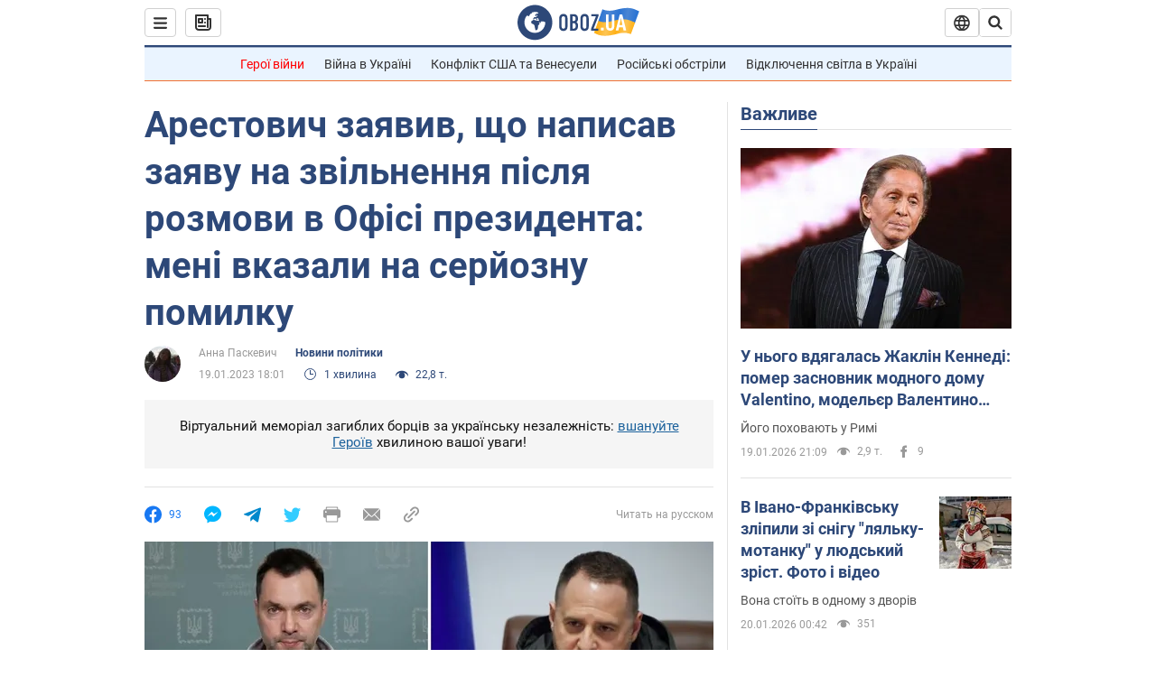

--- FILE ---
content_type: text/html; charset=utf-8
request_url: https://www.obozrevatel.com/ukr/politics-news/arestovich-zayaviv-scho-napisav-zayavu-na-zvilnennya-pislya-rozmovi-v-ofisi-prezidenta-meni-vkazali-na-serjoznu-pomilku.htm
body_size: 26760
content:
<!DOCTYPE html><html lang="uk"><head><meta charSet="utf-8"><meta name="viewport" content="width=device-width, initial-scale=1.0, maximum-scale=1"><link rel="dns-prefetch" href="//securepubads.g.doubleclick.net"><link rel="preconnect" href="//securepubads.g.doubleclick.net"><link rel="dns-prefetch" href="//cm.g.doubleclick.net"><link rel="preconnect" href="//cm.g.doubleclick.net"><link rel="dns-prefetch" href="//gaua.hit.gemius.pl"><link rel="preconnect" href="//gaua.hit.gemius.pl"><link rel="preconnect" href="https://fonts.googleapis.com"><link rel="preconnect" href="https://fonts.gstatic.com" crossOrigin="anonymous"><script type="text/javascript">
                !function(){"use strict";function e(e){var t=!(arguments.length>1&&void 0!==arguments[1])||arguments[1],c=document.createElement("script");c.src=e,t?c.type="module":(c.async=!0,c.type="text/javascript",c.setAttribute("nomodule",""));var n=document.getElementsByTagName("script")[0];n.parentNode.insertBefore(c,n)}!function(t,c){!function(t,c,n){var a,o,r;n.accountId=c,null!==(a=t.marfeel)&&void 0!==a||(t.marfeel={}),null!==(o=(r=t.marfeel).cmd)&&void 0!==o||(r.cmd=[]),t.marfeel.config=n;var i="https://sdk.mrf.io/statics";e("".concat(i,"/marfeel-sdk.js?id=").concat(c),!0),e("".concat(i,"/marfeel-sdk.es5.js?id=").concat(c),!1)}(t,c,arguments.length>2&&void 0!==arguments[2]?arguments[2]:{})}(window,10008,{} /* Config */)}();
                </script><title>Олексій Арестович заявив, що написав заяву про відставку після розмови з Андрієм Єрмаком | OBOZ.UA</title><meta name="description" content="Колишній позаштатний радник керівника Офісу президента Олексій Арестович написав заяву про свою відставку після розмови з головою ОП Андрієм Єрмаком. Водночас Єрмак не наполягав на такому рішенні."><meta name="news_keywords" content="Офіс президента, Андрій Єрмак, Олексій Арестович, Україна"><meta name="OBOZ.UA" content="app-id=431582577, app-argument=https://www.obozrevatel.com/ukr/politics-news/arestovich-zayaviv-scho-napisav-zayavu-na-zvilnennya-pislya-rozmovi-v-ofisi-prezidenta-meni-vkazali-na-serjoznu-pomilku.htm"><link rel="preload" as="image" imageSrcset="https://i.obozrevatel.com/news/2023/1/19/ermak-arestovich.jpg?size=972x462 1500w , https://i.obozrevatel.com/news/2023/1/19/ermak-arestovich.jpg?size=630x300 1000w" imageSizes="(min-width: 1500px) 100vw  , (max-width: 1499px) 40vw 	, (max-width: 999px) 20vw"><meta name="cXenseParse:obo-author" content="Анна Паскевич"><meta name="cXenseParse:obo-country" content="Україна"><meta name="cXenseParse:obo-facebookReactionNumber" content="93"><meta name="cXenseParse:obo-importance" content="MainItem"><meta name="cXenseParse:obo-isAdult" content="false"><meta name="cXenseParse:obo-language" content="ua"><meta name="cXenseParse:obo-newsType" content="news"><meta name="cXenseParse:obo-pageType" content="newsFull"><meta name="cXenseParse:obo-platform" content="desktop"><meta name="cXenseParse:obo-сommentsReactionNumber" content="1"><meta name="cXenseParse:taxonomy" content="Новости политики"><meta property="cXenseParse:image" content="https://i.obozrevatel.com/news/2023/1/19/ermak-arestovich.jpg?size=972x462"><meta name="cXenseParse:articleid" content="2970580"><meta property="og:type" content="article"><meta property="og:title" content="Арестович заявив, що написав заяву на звільнення після розмови в Офісі президента: мені вказали на серйозну помилку"><meta property="og:description" content="Ексрадник Єрмака стверджує, що на нього ніхто не тиснув"><meta property="og:site_name" content="OBOZ.UA"><meta property="og:image" content="https://i.obozrevatel.com/news/2023/1/19/ermak-arestovich.jpg?size=1200x630">									<meta property="og:image:type" content="image/jpg"><meta property="og:image:width" content="1200px"><meta property="og:image:height" content="630px"><meta property="og:url" content="https://www.obozrevatel.com/ukr/politics-news/arestovich-zayaviv-scho-napisav-zayavu-na-zvilnennya-pislya-rozmovi-v-ofisi-prezidenta-meni-vkazali-na-serjoznu-pomilku.htm"><meta property="article:published_time" content="2023-01-19T18:01:00"><meta property="article:modified_time" content="2023-01-19T18:01:00"><meta property="article:author" content="Анна Паскевич"><meta name="twitter:card" content="summary_large_image"><meta name="twitter:title" content="Арестович заявив, що написав заяву на звільнення після розмови в Офісі президента: мені вказали на серйозну помилку"><meta name="twitter:description" content="Ексрадник Єрмака стверджує, що на нього ніхто не тиснув"><meta name="twitter:image" content="https://i.obozrevatel.com/news/2023/1/19/ermak-arestovich.jpg?size=1200x630"><meta name="twitter:site" content="@obozrevatel_ua"><meta name="twitter:dnt" content="on"><meta property="article:section" content="Новини політики"><link rel="canonical" href="https://www.obozrevatel.com/ukr/politics-news/arestovich-zayaviv-scho-napisav-zayavu-na-zvilnennya-pislya-rozmovi-v-ofisi-prezidenta-meni-vkazali-na-serjoznu-pomilku.htm"><script>if (window.self === window.top) {
                                (document.createElement('IMG')).src =  'https://autocounter.idealmedia.io/1x1.gif?pid=48018' + '&referer=' + encodeURIComponent(window.document.referrer);
                            }</script><link rel="alternate" hrefLang="ru" href="https://www.obozrevatel.com/politics-news/arestovich-zayavil-chto-napisal-zayavlenie-na-uvolnenie-posle-razgovora-v-ofise-prezidenta-mne-ukazali-na-sereznuyu-oshibku.htm"><link rel="alternate" hrefLang="uk" href="https://www.obozrevatel.com/ukr/politics-news/arestovich-zayaviv-scho-napisav-zayavu-na-zvilnennya-pislya-rozmovi-v-ofisi-prezidenta-meni-vkazali-na-serjoznu-pomilku.htm"><link rel="alternate" hrefLang="x-default" href="https://www.obozrevatel.com/ukr/politics-news/arestovich-zayaviv-scho-napisav-zayavu-na-zvilnennya-pislya-rozmovi-v-ofisi-prezidenta-meni-vkazali-na-serjoznu-pomilku.htm"><link rel="amphtml" href="https://www.obozrevatel.com/ukr/politics-news/arestovich-zayaviv-scho-napisav-zayavu-na-zvilnennya-pislya-rozmovi-v-ofisi-prezidenta-meni-vkazali-na-serjoznu-pomilku/amp.htm"><script type="application/ld+json">{"@context":"https://schema.org","@type":"BreadcrumbList","itemListElement":[{"@type":"ListItem","position":1,"item":{"@id":"https://www.obozrevatel.com/","name":"OBOZ.UA"}},{"@type":"ListItem","position":2,"item":{"@id":"https://www.obozrevatel.com/ukr/politics-news/","name":"Новини політики"}},{"@type":"ListItem","position":3,"item":{"@id":"https://www.obozrevatel.com/ukr/politics-news/arestovich-zayaviv-scho-napisav-zayavu-na-zvilnennya-pislya-rozmovi-v-ofisi-prezidenta-meni-vkazali-na-serjoznu-pomilku.htm","name":"Арестович заявив, що написав заяву на звільнення після розмови в Офісі президента: мені вказали на серйозну помилку"}}]}</script><script type="application/ld+json">{"@context":"https://schema.org","@type":"NewsArticle","mainEntityOfPage":{"@type":"WebPage","@id":"https://www.obozrevatel.com/ukr/politics-news/arestovich-zayaviv-scho-napisav-zayavu-na-zvilnennya-pislya-rozmovi-v-ofisi-prezidenta-meni-vkazali-na-serjoznu-pomilku.htm"},"headline":"Арестович заявив, що написав заяву на звільнення після розмови в Офісі президента: мені вказали на серйозну помилку","description":"Ексрадник Єрмака стверджує, що на нього ніхто не тиснув","url":"https://www.obozrevatel.com/ukr/politics-news/arestovich-zayaviv-scho-napisav-zayavu-na-zvilnennya-pislya-rozmovi-v-ofisi-prezidenta-meni-vkazali-na-serjoznu-pomilku.htm","image":{"@type":"ImageObject","url":"https://i.obozrevatel.com/news/2023/1/19/ermak-arestovich.jpg?size=1944x924"},"datePublished":"2023-01-19T18:01:00+02:00","dateModified":"2023-01-19T18:01:00+02:00","author":[{"@type":"Person","name":"Анна Паскевич","image":"https://i.obozrevatel.com/person/2020/7/29/photo2020-07-2913-41-23.jpg?size=300x300","description":"Редактор відділу SEO","url":"https://www.obozrevatel.com/ukr/person/anna-paskevich.htm","sameAs":"https://www.facebook.com/Hanna.Paskevych"}],"publisher":{"@type":"NewsMediaOrganization","name":"OBOZ.UA","alternateName":"Obozrevatel","url":"https://www.obozrevatel.com/","publishingPrinciples":"https://www.obozrevatel.com/ukr/editorial.htm","logo":{"@type":"ImageObject","url":"https://cdn.obozrevatel.com/news/img/icons/logo/Logo_Blue_Flag.svg","width":"600","height":"60"}},"articleSection":"Новини політики","articleBody":"Колишній позаштатний радник керівника Офісу президента Олексій Арестович написав заяву про свою відставку після розмови з головою ОП Андрієм Єрмаком. Водночас Єрмак не наполягав на такому рішенні.\nПро це Арестович розповів в інтерв'ю &quot;Телеграфу&quot;. Він зазначив, що розмови із президентом України щодо його відставки не було.\n&quot;Була розмова з главою Офісу президента. Він сказав, що це серйозна помилка і треба робити висновки. Я сказав, що я маю вихід із цієї ситуації: я пишу заяву на звільнення за власним бажанням і публічно визнаю свою помилку. Він сказав: давай&quot;, – розповів Арестович.\nНа уточнююче питання, чи його підштовхнув Єрмак до відставки, Арестович сказав:\n&quot;Він мене не підштовхував. Я точно відрізняю інтонації: де прохання, а де приховані команди. Цього всього не було&quot;.\nЗа словами Арестовича, Єрмак &quot;просто сказав&quot;, що вважає звинувачення української ППО в ракетному ударі по Дніпру &quot;серйозною помилкою&quot; і порадив йому &quot;робити висновки, аби такого більше не було&quot;. \n&quot;Я сказав, що в мене є гарні висновки на всі часи і я просто піду у відставку. Тут же написав заяву&quot;, – розповів ексрадник Єрмака.\nЯк повідомляв OBOZREVATEL, 14 січня РФ вдарила ракетою Х-22 по багатоповерхівці в Дніпрі. За підтвердженими даними, внаслідок атаки загинули 46 людей, зокрема діти.\nКремліські пропагандисти спробували виправдовуватися, звинувативши українську ППО, яка нібито збила російську ракету і та прилетіла в будинок. Цю ж тезу повторив і Арестович, що викликало гучний скандал і гнів українців.\nТим часом у Росії виявилися в захваті від заяви Арестовича – фанати Кремля тепер його цитують за будь-якої зручної нагоди.\nТільки перевірена інформація в нас у Telegram-каналі Obozrevatel та у Viber. Не ведіться на фейки!"}</script><script type="application/ld+json">{"@context":"https://schema.org","@type":"ImageObject","url":"https://i.obozrevatel.com/news/2023/1/19/ermak-arestovich.jpg?size=1200x630","contentUrl":"https://i.obozrevatel.com/news/2023/1/19/ermak-arestovich.jpg?size=1200x630","width":1200,"height":630,"thumbnailUrl":"https://i.obozrevatel.com/news/2023/1/19/ermak-arestovich.jpg?size=375x250","caption":"Ексрадник Єрмака стверджує, що на нього ніхто не тиснув","inLanguage":"ua"}</script><script type="application/ld+json">{"@context":"https://schema.org","@type":"Organization","url":"https://www.obozrevatel.com/","logo":"https://cdn.obozrevatel.com/news/img/icons/logo/Logo_Blue_Flag.svg","name":"OBOZ.UA","sameAs":["https://www.facebook.com/obozrevatel","https://m.me/obozrevatel?ref=On-Site%20Subs.FB-plug","https://www.instagram.com/obozrevatel.ua","https://www.pinterest.com/obozrevatel","https://t.me/uaobozrevatel","https://twitter.com/obozrevatel_ua","https://www.youtube.com/channel/UCMlCPwzF9ibXfCTjFF9Ihmg","https://www.youtube.com/channel/UC97O_ce8Rm7rE0hjE82joaA"]}</script><script type="application/ld+json">{"@context":"https://schema.org","@type":"NewsMediaOrganization","name":"OBOZ.UA","legalName":"ТОВ Золота середина","alternateName":"Obozrevatel","url":"https://www.obozrevatel.com/","sameAs":["https://www.facebook.com/obozrevatel","https://m.me/obozrevatel","https://www.instagram.com/obozrevatel.ua","https://www.pinterest.com/obozrevatel","https://x.com/obozrevatel_ua","https://t.me/uaobozrevatel","https://www.youtube.com/channel/UC97O_ce8Rm7rE0hjE82joaA","https://uk.wikipedia.org/wiki/%D0%9E%D0%B1%D0%BE%D0%B7%D1%80%D0%B5%D0%B2%D0%B0%D1%82%D0%B5%D0%BB%D1%8C"],"foundingDate":"2001-04-01","logo":{"@type":"ImageObject","url":"https://cdn.obozrevatel.com/news/img/icons/logo/Logo_Blue_Flag.svg","width":600,"height":60},"address":{"@type":"PostalAddress","streetAddress":"вул. Деревообробна, 7","addressLocality":"Київ","postalCode":"01013","addressCountry":{"@type":"Country","name":"UA"}},"contactPoint":{"@type":"ContactPoint","email":"info@obozrevatel.com","telephone":"+380 (44) 205-44-60","contactType":"customer support","areaServed":"UA","availableLanguage":["uk-UA","ru-UA","en-UA"]},"publishingPrinciples":"https://www.obozrevatel.com/ukr/editorial.htm","identifier":{"@type":"PropertyValue","propertyID":"https://kg.google.com","value":"/g/11dfwyk_6t"}}</script><meta name="robots" content="index, follow, max-image-preview:large"><link rel="preload" href="https://fonts.googleapis.com/css2?family=Roboto:ital,wght@0,100..900;1,100..900&display=swap" as="font" type="font/woff2" crossOrigin="anonymous"><link rel="preload" href="https://cdn.obozrevatel.com/news/commons/news.min.css?v=423698818" as="style"><link rel="preload" href="https://securepubads.g.doubleclick.net/tag/js/gpt.js" as="script"><meta name="theme-color" content="#1C629C"><meta property="fb:app_id" content="236629479701279"><meta property="fb:pages" content="145276418816044"><link rel="shortcut icon" href="https://cdn.obozrevatel.com/news/img/favicons/favicon.ico" type="image/x-icon"><link rel="apple-touch-icon" href="https://cdn.obozrevatel.com/news/img/favicons/72x72.png"><link rel="apple-touch-icon" sizes="96x96" href="https://cdn.obozrevatel.com/news/img/favicons/96x96.png"><link rel="apple-touch-icon" sizes="128x128" href="https://cdn.obozrevatel.com/news/img/favicons/128x128.png"><link rel="apple-touch-icon" sizes="144x144" href="https://cdn.obozrevatel.com/news/img/favicons/144x144.png"><link rel="apple-touch-icon-precomposed" href="https://cdn.obozrevatel.com/news/img/favicons/72x72.png"><link rel="apple-touch-icon-precomposed" sizes="96x96" href="https://cdn.obozrevatel.com/news/img/favicons/96x96.png"><link rel="apple-touch-icon-precomposed" sizes="128x128" href="https://cdn.obozrevatel.com/news/img/favicons/128x128.png"><link rel="apple-touch-icon-precomposed" sizes="144x144" href="https://cdn.obozrevatel.com/news/img/favicons/144x144.png"><link rel="manifest" href="/manifest.json"><link rel="chrome-webstore-item" href="https://chrome.google.com/webstore/detail/geeaennekbbdgfnjhnbgafdfjoefhmbb"><link rel="stylesheet" href="https://cdn.obozrevatel.com/news/commons/news.min.css?v=423698818"><script type="application/ld+json">{"@context":"https://schema.org","@type":"WebSite","url":"https://www.obozrevatel.com/","name":"OBOZ.UA","alternateName":"Obozrevatel","inLanguage":"ua","author":{"@type":"NewsMediaOrganization","name":"OBOZ.UA","legalName":"ТОВ Золота середина","url":"https://www.obozrevatel.com/","sameAs":["https://www.facebook.com/obozrevatel","https://m.me/obozrevatel","https://www.instagram.com/obozrevatel.ua","https://www.pinterest.com/obozrevatel","https://x.com/obozrevatel_ua","https://t.me/uaobozrevatel","https://www.youtube.com/channel/UC97O_ce8Rm7rE0hjE82joaA","https://uk.wikipedia.org/wiki/%D0%9E%D0%B1%D0%BE%D0%B7%D1%80%D0%B5%D0%B2%D0%B0%D1%82%D0%B5%D0%BB%D1%8C"],"foundingDate":"2001-04-01","logo":{"@type":"ImageObject","url":"https://cdn.obozrevatel.com/news/img/icons/logo/Logo_Blue_Flag.svg","width":600,"height":60},"address":{"@type":"PostalAddress","streetAddress":"вул. Деревообробна, 7","addressLocality":"Київ","postalCode":"01013","addressCountry":{"@type":"Country","name":"UA"}},"contactPoint":{"@type":"ContactPoint","email":"info@obozrevatel.com","telephone":"+380 (44) 205-44-60","contactType":"customer support","areaServed":"UA","availableLanguage":["uk-UA","ru-UA","en-UA"]},"alternateName":"Obozrevatel"},"publisher":{"@type":"NewsMediaOrganization","name":"OBOZ.UA","legalName":"ТОВ Золота середина","url":"https://www.obozrevatel.com/","sameAs":["https://www.facebook.com/obozrevatel","https://m.me/obozrevatel","https://www.instagram.com/obozrevatel.ua","https://www.pinterest.com/obozrevatel","https://x.com/obozrevatel_ua","https://t.me/uaobozrevatel","https://www.youtube.com/channel/UC97O_ce8Rm7rE0hjE82joaA","https://uk.wikipedia.org/wiki/%D0%9E%D0%B1%D0%BE%D0%B7%D1%80%D0%B5%D0%B2%D0%B0%D1%82%D0%B5%D0%BB%D1%8C"],"foundingDate":"2001-04-01","logo":{"@type":"ImageObject","url":"https://cdn.obozrevatel.com/news/img/icons/logo/Logo_Blue_Flag.svg","width":600,"height":60},"address":{"@type":"PostalAddress","streetAddress":"вул. Деревообробна, 7","addressLocality":"Київ","postalCode":"01013","addressCountry":{"@type":"Country","name":"UA"}},"contactPoint":{"@type":"ContactPoint","email":"info@obozrevatel.com","telephone":"+380 (44) 205-44-60","contactType":"customer support","areaServed":"UA","availableLanguage":["uk-UA","ru-UA","en-UA"]},"alternateName":"Obozrevatel"},"creator":{"@type":"NewsMediaOrganization","name":"OBOZ.UA","legalName":"ТОВ Золота середина","url":"https://www.obozrevatel.com/","sameAs":["https://www.facebook.com/obozrevatel","https://m.me/obozrevatel","https://www.instagram.com/obozrevatel.ua","https://www.pinterest.com/obozrevatel","https://x.com/obozrevatel_ua","https://t.me/uaobozrevatel","https://www.youtube.com/channel/UC97O_ce8Rm7rE0hjE82joaA","https://uk.wikipedia.org/wiki/%D0%9E%D0%B1%D0%BE%D0%B7%D1%80%D0%B5%D0%B2%D0%B0%D1%82%D0%B5%D0%BB%D1%8C"],"foundingDate":"2001-04-01","logo":{"@type":"ImageObject","url":"https://cdn.obozrevatel.com/news/img/icons/logo/Logo_Blue_Flag.svg","width":600,"height":60},"address":{"@type":"PostalAddress","streetAddress":"вул. Деревообробна, 7","addressLocality":"Київ","postalCode":"01013","addressCountry":{"@type":"Country","name":"UA"}},"contactPoint":{"@type":"ContactPoint","email":"info@obozrevatel.com","telephone":"+380 (44) 205-44-60","contactType":"customer support","areaServed":"UA","availableLanguage":["uk-UA","ru-UA","en-UA"]},"alternateName":"Obozrevatel"},"potentialAction":{"@type":"SearchAction","target":{"@type":"EntryPoint","urlTemplate":"https://www.obozrevatel.com/ukr/search/"},"query-input":{"@type":"PropertyValueSpecification","valueRequired":"http://schema.org/True","valueName":"search_term_string"}}}</script></head><body class=""><noscript><iframe height="0" width="0" style="display:none;visibility:hidden" src="https://www.googletagmanager.com/ns.html?id=GTM-5ZV62SC"></iframe></noscript><svg display="none"><symbol id="newsFull-facbook-circle" viewBox="0 0 20 20"><path fill-rule="evenodd" clip-rule="evenodd" d="M11.2968 19.9167C16.207 19.2809 20 15.0834 20 10C20 4.47715 15.5228 0 10 0C4.47715 0 0 4.47715 0 10C0 14.9693 3.6247 19.0921 8.37443 19.8685V12.932H6V10.0583H8.37443V7.96117C8.37443 4.52427 10.621 4 11.9178 4C12.5779 4 13.3136 4.10057 13.8123 4.16874C13.8794 4.17791 13.9422 4.1865 14 4.19417V6.64078H12.831C11.516 6.64078 11.2603 7.67638 11.2968 8.19417V10.0583H13.8904L13.4521 12.932H11.2968V19.9167Z" fill="#1778F2"></path></symbol><symbol id="newsFull-facbookMessager" viewBox="0 0 20 20"><path d="M0 9.25917C0 12.1725 1.45339 14.7717 3.72599 16.4692V20L7.13113 18.1317C8.0395 18.3825 9.00204 18.5192 9.99958 18.5192C15.5223 18.5192 20 14.3742 20 9.26C20.0008 4.14583 15.5231 0 10.0004 0C4.47769 0 0 4.145 0 9.25917H0ZM8.94537 6.66583L11.5538 9.38167L16.4599 6.66583L10.993 12.4675L8.44702 9.7525L3.47764 12.4683L8.94537 6.66583Z" fill="#01B6FF"></path></symbol><symbol id="newsFull-clock" viewBox="0 0 16 16"><circle cx="7.5" cy="7.5" r="6" stroke="#2D4878"></circle><rect x="7" y="7" width="4" height="1" fill="#2D4878"></rect><rect x="7" y="8" width="5" height="1" transform="rotate(-90 7 8)" fill="#2D4878"></rect></symbol><symbol id="newsFull-facebookMessanger" viewBox="0 0 20 20"><path d="M0 9.25917C0 12.1725 1.45339 14.7717 3.72599 16.4692V20L7.13113 18.1317C8.0395 18.3825 9.00204 18.5192 9.99958 18.5192C15.5223 18.5192 20 14.3742 20 9.26C20.0008 4.14583 15.5231 0 10.0004 0C4.47769 0 0 4.145 0 9.25917H0ZM8.94537 6.66583L11.5538 9.38167L16.4599 6.66583L10.993 12.4675L8.44702 9.7525L3.47764 12.4683L8.94537 6.66583Z" fill="#01B6FF"></path></symbol><symbol id="newsFull-telegram" viewBox="0 0 20 20"><path d="M0.931254 9.01823L18.668 2.08486C19.4912 1.78334 20.2102 2.28846 19.9435 3.55049L19.945 3.54893L16.925 17.9737C16.7012 18.9963 16.1018 19.245 15.2632 18.7632L10.6642 15.3268L8.44599 17.4934C8.20071 17.7421 7.99376 17.9519 7.51853 17.9519L7.84506 13.2069L16.3685 5.40001C16.7395 5.06896 16.2857 4.88246 15.7967 5.21195L5.2635 11.9355L0.722766 10.4994C-0.262949 10.1823 -0.284411 9.50004 0.931254 9.01823Z" fill="#0088CC"></path></symbol><symbol id="newsFull-twitter" viewBox="0 0 20 20"><path d="M19.9061 4.07991C19.2801 4.3399 18.529 4.59989 17.903 4.72988C18.2786 4.72988 18.6542 4.07991 18.9045 3.81992C19.1549 3.42994 19.4053 3.03995 19.5305 2.51998V2.38998H19.4053C18.7793 2.77997 17.903 3.16995 17.1518 3.29994C17.0266 3.29994 17.0266 3.29994 17.0266 3.29994C16.1911 2.43241 14.9493 2 13.7715 2C12.6197 2 11.3142 2.75883 10.6416 3.68993C10.266 4.2099 10.0156 4.72988 9.89045 5.37985C9.76526 6.02982 9.76526 6.5498 9.89045 7.19977C9.89045 7.32977 9.89045 7.32977 9.76526 7.32977C6.51017 6.80979 3.75587 5.50985 1.50235 2.90996C1.37715 2.77997 1.37715 2.77997 1.25196 2.90996C0.250391 4.46989 0.751174 6.80979 2.00313 8.10973C2.12833 8.23973 2.37872 8.36972 2.50391 8.49972C2.37872 8.49972 1.62754 8.36972 0.876369 7.97974C0.751174 7.97974 0.751174 7.97974 0.751174 8.10973C0.751174 8.23973 0.751174 8.36972 0.751174 8.62971C0.876369 10.1896 2.00313 11.6196 3.38028 12.1396C3.50548 12.2696 3.75587 12.2696 3.88106 12.2696C3.50548 12.3995 3.25509 12.3995 2.37872 12.2696C2.25352 12.2696 2.25352 12.2696 2.25352 12.3995C2.8795 14.3495 4.38185 14.8694 5.50861 15.2594C5.6338 15.2594 5.759 15.2594 6.00939 15.2594C5.6338 15.7794 4.38185 16.2994 3.75587 16.4294C2.62911 17.0793 1.37715 17.2093 0.250391 17.0793C0.125196 17.0793 0 17.0793 0 17.0793V17.2093C0.250391 17.3393 0.500782 17.4693 0.751174 17.5993C1.50235 17.9893 2.25352 18.3793 3.0047 18.5093C7.13615 19.6792 11.7684 18.7693 14.7731 15.6494C17.1518 13.1795 18.0282 9.66967 18.0282 6.28981C18.0282 6.15982 18.1534 6.02982 18.2786 6.02982C18.9045 5.50985 19.4053 4.98987 19.9061 4.3399C20.0313 4.2099 20.0313 4.07991 19.9061 4.07991C20.0313 4.07991 20.0313 4.07991 19.9061 4.07991C20.0313 3.94992 20.0313 4.07991 19.9061 4.07991Z" fill="#33CCFF"></path></symbol><symbol id="newsFull-fax" viewBox="0 0 20 18"><path d="M18 3C17 3 17.8163 3 17 3C17 2.25858 17 1.5 17 1C17 0.5 16.5 0 16 0C15.5 0 4.5 0 4 0C3.5 0 3 0.5 3 1C3 1.5 3 2.25858 3 3C2.18366 3 3 3 2 3C1 3 0 4 0 5C0 6 0 10 0 11C0 12 1 13 2 13C3 13 2.18366 13 3 13C3 14.4175 3 16.5 3 17C3 17.5 3.5 18.0001 4 18C4.5 17.9999 8.07213 17.9999 10.0001 17.9999C11.9281 17.9999 15.5 18 16 18C16.5 18 17 17.5 17 17C17 16.5 17 14.3688 17 13C17.8163 13 17 13 18 13C19 13 20 12 20 11C20 10 20 6 20 5C20 4 19 3 18 3ZM3 7C2.5 7 2 6.5 2 6C2 5.5 2.5 5 3 5C3.5 5 4 5.5 4 6C4 6.5 3.5 7 3 7ZM16 17H4V10H16V17ZM16 3C12.0544 3 7.94559 3 4 3C4 2.53319 4 2.5 4 2C4 1.5 4.5 1 5 1C5.5 1 14.5 1 15 1C15.5 1 16 1.5 16 2C16 2.5 16 2.53322 16 3Z" fill="#999999"></path></symbol><symbol id="newsFull-latter" viewBox="0 0 20 14"><path d="M18.9954 0.264923C18.7023 0.0963867 18.3624 0 18 0H2C1.63317 0 1.28941 0.0987585 0.993848 0.271138L9.28442 8.56171C9.67494 8.95224 10.3081 8.95223 10.6986 8.56171L18.9954 0.264923Z" fill="#999999"></path><path d="M19.7109 0.963659L13.7331 6.9415L19.7538 12.9622C19.9107 12.6767 20 12.3488 20 12V2C20 1.62061 19.8944 1.26589 19.7109 0.963659Z" fill="#999999"></path><path d="M13.0259 7.64861L11.4057 9.26882C10.6247 10.0499 9.35836 10.0499 8.57731 9.26882L6.95711 7.64861L0.921279 13.6844C1.23251 13.8842 1.60273 14 2 14H18C18.3929 14 18.7593 13.8867 19.0684 13.691L13.0259 7.64861Z" fill="#999999"></path><path d="M6.25 6.9415L0.282728 0.974232C0.103193 1.27415 0 1.62503 0 2V12C0 12.3443 0.0870182 12.6683 0.240264 12.9512L6.25 6.9415Z" fill="#999999"></path></symbol><symbol id="newsFull-copy" viewBox="0 0 20 20"><path d="M2.42405 17.576C2.8759 18.0284 3.4127 18.3872 4.00363 18.6315C4.59455 18.8759 5.22794 19.0011 5.8674 19C6.50701 19.0011 7.14054 18.8759 7.73161 18.6315C8.32269 18.3871 8.85967 18.0284 9.31173 17.576L11.378 15.5091C11.7582 15.1288 11.7581 14.5122 11.3778 14.1319C10.9975 13.7515 10.3807 13.7516 10.0004 14.132L7.93439 16.1987C7.38547 16.7451 6.64245 17.0519 5.86789 17.0519C5.09333 17.0519 4.35031 16.7451 3.80139 16.1987C3.25445 15.65 2.94733 14.907 2.94733 14.1323C2.94733 13.3576 3.25445 12.6145 3.80139 12.0659L5.8681 10C6.24857 9.61969 6.24863 9.00293 5.86822 8.62254C5.48794 8.24228 4.87142 8.24222 4.49107 8.62242L2.42405 10.6886C1.51213 11.6027 1 12.8411 1 14.1323C1 15.4234 1.51213 16.6619 2.42405 17.576ZM17.5768 9.31134C18.4882 8.397 19 7.15865 19 5.86766C19 4.57666 18.4882 3.33832 17.5768 2.42398C16.6626 1.5121 15.4241 1 14.1329 1C12.8417 1 11.6032 1.5121 10.6891 2.42398L8.62285 4.49084C8.24261 4.87119 8.24266 5.48777 8.62297 5.86806C9.00335 6.24842 9.62006 6.24836 10.0004 5.86794L12.0664 3.80126C12.6153 3.25482 13.3584 2.94804 14.1329 2.94804C14.9075 2.94804 15.6505 3.25482 16.1994 3.80126C16.7464 4.3499 17.0535 5.09298 17.0535 5.86766C17.0535 6.64234 16.7464 7.38542 16.1994 7.93406L14.1327 9.99994C13.7522 10.3803 13.7522 10.997 14.1326 11.3774C14.5129 11.7577 15.1294 11.7577 15.5097 11.3775L17.5768 9.31134Z" fill="#999999"></path><path d="M7.13604 14.2931C6.7456 14.6836 6.1126 14.6836 5.72205 14.2933L5.70754 14.2788C5.31681 13.8883 5.31672 13.255 5.70733 12.8644L12.8645 5.70738C13.2551 5.31675 13.8885 5.31688 14.279 5.70767L14.2935 5.72218C14.6837 6.11275 14.6836 6.7457 14.2932 7.13611L7.13604 14.2931Z" fill="#999999"></path></symbol></svg><div class="idealmedia"><div id="M473433ScriptRootC1418748"></div></div><aside class="asideBanner --left"><div class="bannerParent_container container_left"><div class="asideBanner_wrap"><div class="asideBanner_block"><aside class="headerBiding --size_branding"><div class="OBZ_FLOAT_160/OBZ_FLOAT_160_L"></div></aside></div></div><div class="asideBanner_wrap"><div class="asideBanner_block"><aside class="headerBiding --size_branding"><div class="OBZ_FLOAT2_160/OBZ_FLOAT2_160_L"></div></aside></div></div></div></aside><div class="page --desktop"><script>var _Oboz_Core_HeaderDropMenu = {"urlRu":"https://www.obozrevatel.com/politics-news/arestovich-zayavil-chto-napisal-zayavlenie-na-uvolnenie-posle-razgovora-v-ofise-prezidenta-mne-ukazali-na-sereznuyu-oshibku.htm","urlUa":"https://www.obozrevatel.com/ukr/politics-news/arestovich-zayaviv-scho-napisav-zayavu-na-zvilnennya-pislya-rozmovi-v-ofisi-prezidenta-meni-vkazali-na-serjoznu-pomilku.htm"};var _Oboz_News_pageName = "newsFull";var _Oboz_News_newsFullPageData = {"isAdult":false,"parentSectionCodeName":null,"sectionCodeName":"politics-news","section":{"ID":516,"ParentID":null,"Parent":null,"CodeName":"politics-news","IsFullTextVisible":false,"Localizations":{"ua":{"IsCustomSeoDescription":true,"IsCustomSeoH1":true,"IsCustomSeoTitle":true,"SeoDescription":"Актуальні політичні новини: події, аналітика та коментарі. Новшества у законодавстві України. Світова політика","SeoH1":"Новини Політики","SeoTitle":"Головні політичні новини України та Світу від експертів OBOZ.UA","Title":"Новини політики","Url":"https://www.obozrevatel.com/ukr/politics-news/","Link":null,"FullText":null,"SourceName":null,"TitleForDisplay":null,"TitleForAggregators":null,"BulletsDescription":null,"FullTextList":[],"Description":null,"IsReal":false,"ReadTimeInMinutes":null,"ShortBiography":null,"BirthPlace":null,"MaritalStatus":null,"Phone":null,"Email":null,"Education":null,"Twitter":null,"LinkedIn":null,"Facebook":null,"Instagram":null,"OtherContacts":null,"TitleInGenitiveCase":null},"ru":{"IsCustomSeoDescription":true,"IsCustomSeoH1":true,"IsCustomSeoTitle":true,"SeoDescription":"Актуальные политические новости: события, аналитика и комментарии. Новшества в законодательстве Украины. Мировая политика","SeoH1":"Новости Политики","SeoTitle":"Главные политические новости Украины и Мира от экспертов OBOZ.UA","Title":"Новости политики","Url":"https://www.obozrevatel.com/politics-news/","Link":null,"FullText":null,"SourceName":null,"TitleForDisplay":null,"TitleForAggregators":null,"BulletsDescription":null,"FullTextList":[],"Description":null,"IsReal":false,"ReadTimeInMinutes":null,"ShortBiography":null,"BirthPlace":null,"MaritalStatus":null,"Phone":null,"Email":null,"Education":null,"Twitter":null,"LinkedIn":null,"Facebook":null,"Instagram":null,"OtherContacts":null,"TitleInGenitiveCase":null}}},"cityId":null,"countryId":1,"createUserId":470,"importanceId":5,"newsId":2970580,"flags":["Allocated","CheckUnique"],"personIds":[14169,1831],"tagIds":[314],"themeIds":[],"sectionId":516,"createUserPseudoName":"Анна Паскевич","importanceTitle":"Топ-новости","mainImage":{"Images":[{"FileUrl":"https://i.obozrevatel.com/news/2023/1/19/ermak-arestovich.jpg","Format":"square"},{"FileUrl":"https://i.obozrevatel.com/news/2023/1/19/ermak-arestovich.jpg","Format":"horizontal"},{"FileUrl":"https://i.obozrevatel.com/news/2023/1/19/ermak-arestovich.jpg","Format":"thin"},{"FileUrl":"https://i.obozrevatel.com/news/2023/1/19/ermak-arestovich.jpg","Format":"social"},{"FileUrl":"https://i.obozrevatel.com/news/2023/1/19/ermak-arestovich.jpg","Format":"vertical"}],"Localizations":{"ua":{"Alt":null,"Description":"Ексрадник Єрмака стверджує, що на нього ніхто не тиснув","SourceName":null},"ru":{"Alt":null,"Description":"Экс-советник Ермака утверждает, что на него никто не давил","SourceName":null}}},"publishDate":"2023-01-19T18:01:00","isPublished":true};var _Oboz_News_analyticsPageData = {"domain":"www.obozrevatel.com","url":"https://www.obozrevatel.com/ukr/politics-news/arestovich-zayaviv-scho-napisav-zayavu-na-zvilnennya-pislya-rozmovi-v-ofisi-prezidenta-meni-vkazali-na-serjoznu-pomilku.htm","isAdult":false,"newsId":2970580,"newsTitle":"Арестович заявив, що написав заяву на звільнення після розмови в Офісі президента: мені вказали на серйозну помилку","section":"Новости политики","subsection":null,"pageType":"newsFull","newsType":"news","platform":"desktop","language":"ua","city":null,"country":"Україна","tags":["Офіс президента"],"themes":[],"persons":["Андрій Єрмак","Олексій Арестович"],"authors":["Анна Паскевич"],"importance":"MainItem","publishDate":"2023-01-19T18:01:00","сommentsReactionNumber":1,"facebookReactionNumber":93,"totalBannerCount":1,"variation":"A","taggedAuthor":["Анна Паскевич"],"headlineTags":[]};</script><svg style="height: 0; width: 0; position: absolute; visibility: hidden"><defs><linearGradient id="paint0_linear_12387_16706" x1="131.798" y1="17.1402" x2="91.5905" y2="10.3877" gradientUnits="userSpaceOnUse"><stop stop-color="#2B74D3"></stop><stop offset="0.239583" stop-color="#4A85D3"></stop><stop offset="0.463542" stop-color="#2B74D3"></stop><stop offset="0.75" stop-color="#4A85D3"></stop><stop offset="1" stop-color="#2B74D3"></stop></linearGradient><linearGradient id="paint1_linear_12387_16706" x1="129.203" y1="28.4966" x2="89.6089" y2="22.051" gradientUnits="userSpaceOnUse"><stop stop-color="#FFB117"></stop><stop offset="0.218037" stop-color="#FDC453"></stop><stop offset="0.468388" stop-color="#FFB117"></stop><stop offset="0.741921" stop-color="#FDC453"></stop><stop offset="1" stop-color="#FFB117"></stop></linearGradient></defs></svg><svg display="none"><symbol id="icon-newspaper" viewBox="0 0 18 18"><path fill-rule="evenodd" clip-rule="evenodd" d="M0 1C0 0.447715 0.447715 0 1 0H14C14.5523 0 15 0.447715 15 1V4H17C17.5523 4 18 4.44772 18 5V14C18 16.2091 16.2091 18 14 18H4C1.79086 18 0 16.2091 0 14V1ZM15 6V14C15 14.5523 14.5523 15 14 15C13.4477 15 13 14.5523 13 14V2H2V14C2 15.1046 2.89543 16 4 16H14C15.1046 16 16 15.1046 16 14V6H15Z" fill="#333333"></path><path fill-rule="evenodd" clip-rule="evenodd" d="M5 6V8H7V6H5ZM4 4C3.44772 4 3 4.44772 3 5V9C3 9.55228 3.44772 10 4 10H8C8.55228 10 9 9.55228 9 9V5C9 4.44772 8.55228 4 8 4H4Z" fill="#333333"></path><path d="M10 5C10 4.44772 10.4477 4 11 4C11.5523 4 12 4.44772 12 5C12 5.55228 11.5523 6 11 6C10.4477 6 10 5.55228 10 5Z" fill="#333333"></path><path d="M10 9C10 8.44772 10.4477 8 11 8C11.5523 8 12 8.44772 12 9C12 9.55228 11.5523 10 11 10C10.4477 10 10 9.55228 10 9Z" fill="#333333"></path><path d="M3 13C3 12.4477 3.44772 12 4 12H11C11.5523 12 12 12.4477 12 13C12 13.5523 11.5523 14 11 14H4C3.44772 14 3 13.5523 3 13Z" fill="#333333"></path></symbol><symbol id="icon-fullLogo-oboz" viewBox="0 0 136 40"><path fill-rule="evenodd" clip-rule="evenodd" d="M131.104 20.2371L135.658 7.73113C135.688 7.57495 135.603 7.41871 135.457 7.356C129.08 4.61819 125.19 1.70093 109.414 6.02562C101.972 8.06579 96.8882 6.08989 95.4304 5.39264C95.2178 5.29095 94.9557 5.41694 94.9136 5.64881L90.3627 18.6748C96.9088 22.144 102.431 23.7621 118.156 19.4515C122.124 18.3637 127.176 18.6652 131.104 20.2371Z" fill="url(#paint0_linear_12387_16706)"></path><path fill-rule="evenodd" clip-rule="evenodd" d="M126.247 32.6665C126.446 32.7408 126.667 32.6201 126.706 32.4112L131.234 20.0408C124.705 17.2731 120.923 14.2215 104.94 18.6029C96.0509 21.0397 90.5298 18.0609 90.5298 18.0609L85.8343 31.2079C85.8106 31.3512 85.8822 31.4942 86.0107 31.5617C92.4584 34.9476 97.7923 36.2917 113.343 32.0287C117.184 30.976 122.377 31.2245 126.247 32.6665Z" fill="url(#paint1_linear_12387_16706)"></path><path d="M20.2915 0.526367C9.68855 0.526367 1.05078 9.17004 1.05078 19.8827C1.05078 30.5953 9.68855 39.239 20.2915 39.239C30.9402 39.239 39.5323 30.5493 39.5323 19.8827C39.578 9.17004 30.9402 0.526367 20.2915 0.526367ZM31.8085 20.3884C31.4886 26.5493 26.4613 31.4229 20.2458 31.4229C13.8475 31.4229 8.68309 26.2275 8.68309 19.7907C8.68309 17.262 9.46003 14.9172 10.8311 13.0321C11.4252 12.2045 12.2479 12.1126 12.4764 12.1585C12.4764 12.1585 12.5678 12.3425 12.7049 12.6643C12.842 12.9861 13.0248 13.17 13.2533 13.17C13.5733 13.17 13.8475 12.8482 14.1217 12.2045C14.4416 11.3769 14.8529 10.8252 15.2185 10.5034C15.6299 10.1815 15.9955 9.95165 16.4068 9.81372C16.5439 9.76774 16.681 9.76774 16.8181 9.72177C17.0009 9.67579 17.138 9.58384 17.138 9.49188C17.138 9.262 17.0466 9.07809 16.8181 8.89418C17.7779 8.48039 19.0118 8.2505 20.4743 8.2505C21.7997 8.2505 22.5309 8.43441 22.5309 8.43441C23.5364 8.71027 24.2676 9.17004 24.2219 9.49188C24.1762 9.81372 23.7192 9.99763 23.2165 9.90567C22.7137 9.81372 21.8454 10.2275 21.297 10.7333C20.7485 11.239 20.3829 11.8827 20.4743 12.1126C20.5657 12.3425 20.7942 12.6183 20.8856 12.6183C21.0228 12.6643 21.1599 12.8022 21.2513 12.9402C21.3427 13.0781 21.5255 13.1241 21.6169 13.0321C21.754 12.9402 21.8454 12.7103 21.7997 12.4344C21.7997 12.2045 22.0282 11.7907 22.3481 11.5608C22.668 11.331 22.8966 11.4689 22.8966 11.8827C22.8966 12.2965 22.7137 12.8482 22.4852 13.0781C22.3024 13.3539 21.754 13.7218 21.297 13.9057C20.8399 14.0896 19.4232 13.8597 19.0576 14.3654C18.829 14.6873 19.5603 15.0091 19.1033 15.239C18.829 15.3769 18.5091 15.239 18.372 15.5149C18.2349 15.7907 18.1435 16.2965 18.372 16.4804C18.6462 16.7562 19.4689 16.3884 19.5146 16.0666C19.5603 15.6988 19.8802 15.6988 20.1087 15.7448C20.3372 15.7907 20.6571 15.6988 20.7942 15.5608C20.9314 15.4229 21.2513 15.4229 21.4341 15.5608C21.6169 15.6988 21.8911 16.0206 21.9368 16.2965C22.0282 16.5264 22.0739 16.7103 21.754 16.8942C21.6169 16.9861 21.6626 17.1241 21.7997 17.17C21.9368 17.262 22.3481 17.216 22.4852 17.1241C22.6223 17.0321 22.7137 16.7562 22.7594 16.6183C22.8052 16.4804 23.0337 16.5723 23.1708 16.5264C23.3079 16.4344 23.2165 16.3884 23.0337 16.1126C22.8052 15.8367 22.3938 15.7448 22.3481 15.239C22.3024 15.0551 22.7594 15.0091 23.2165 15.0091C23.6278 15.0091 24.0848 15.4689 24.1762 16.0206C24.2676 16.5723 24.4961 16.9861 24.679 16.9861C24.8618 16.9861 24.8618 17.9057 24.5418 17.9976C24.2219 18.0896 23.4907 18.1356 22.8966 17.9517C21.8454 17.6758 20.6114 17.3999 20.2458 17.354C19.8345 17.308 19.5146 16.9861 19.1947 16.9402C18.5548 16.8482 17.7779 17.5379 17.7779 17.5379C16.9552 17.8137 16.4068 18.4114 16.2697 18.9172C16.1783 19.4229 16.224 20.1585 16.3611 20.5264C16.4982 20.8942 17.138 21.308 17.7322 21.4459C18.3263 21.5838 19.2404 22.3195 19.7888 23.1011C20.2001 24.7562 20.3829 26.1356 20.3829 26.1356C20.52 27.193 20.8399 28.2045 21.1599 28.3884C21.4798 28.6183 22.8509 28.2965 23.3079 27.3769C23.8106 26.4574 23.6278 23.9746 23.7649 23.4689C23.902 23.0091 25.2731 21.9517 25.3645 21.4919C25.4559 21.0781 25.2731 20.4804 25.2731 20.4804C24.8618 19.5149 24.5875 18.6873 24.679 18.6413C24.7704 18.5953 25.0446 19.0091 25.2731 19.6068C25.5016 20.1585 26.0957 20.5264 26.507 20.3425C26.9641 20.1585 27.0098 19.5149 26.6899 18.8252C27.741 18.7333 28.7922 18.7333 29.7062 18.8252C30.6203 18.9172 31.3972 19.285 31.58 19.4689C31.8085 20.0666 31.8085 20.3884 31.8085 20.3884Z" fill="#2D4878"></path><path d="M47.2578 15.5148C47.2578 14.1355 47.3492 12.8022 48.6289 11.6068C49.4058 10.8711 50.457 10.4114 51.8281 10.4114C53.1991 10.4114 54.2503 10.8711 55.0272 11.6068C56.2612 12.8022 56.3983 14.1355 56.3983 15.5148V24.2045C56.3983 25.5838 56.3069 26.9171 55.0272 28.1125C54.2503 28.8482 53.1991 29.3079 51.8281 29.3079C50.457 29.3079 49.4058 28.8482 48.6289 28.1125C47.3949 26.9171 47.2578 25.5838 47.2578 24.2045V15.5148ZM53.7933 15.147C53.7933 14.5953 53.7476 14.0436 53.2448 13.5378C52.9706 13.262 52.4679 13.0321 51.8281 13.0321C51.1882 13.0321 50.7312 13.262 50.4113 13.5378C49.9086 14.0436 49.8629 14.5953 49.8629 15.147V24.6183C49.8629 25.17 49.9086 25.7217 50.4113 26.2275C50.6855 26.5033 51.1882 26.7332 51.8281 26.7332C52.4679 26.7332 52.9249 26.5033 53.2448 26.2275C53.7476 25.7217 53.7933 25.17 53.7933 24.6183V15.147Z" fill="#2D4878"></path><path d="M62.8878 10.6873C63.6648 10.6873 65.173 10.7792 66.3155 11.5608C67.9608 12.7562 67.9608 14.6873 67.9608 15.7907C67.9608 16.9861 67.8694 17.8137 67.1839 18.6413C66.864 19.0551 66.4526 19.3309 66.1784 19.4689C66.864 19.7907 67.1839 20.2505 67.4124 20.6183C67.9151 21.5378 67.9151 22.0436 67.9151 22.9171V24.2964C67.9151 25.0781 67.9151 26.9631 66.3612 28.1125C65.7671 28.5723 64.8073 28.9861 63.2535 28.9861H59.2773V10.6873H62.8878ZM61.9738 18.3194H63.2078C64.0761 18.3194 64.6245 17.9516 64.853 17.6298C65.173 17.262 65.3558 16.6183 65.3558 16.0666V14.9631C65.3558 14.5033 65.1273 14.0436 64.853 13.7217C64.5331 13.3999 64.0304 13.124 63.1621 13.124H61.9281V18.3194H61.9738ZM61.9738 26.6873H63.1621C63.5734 26.6873 64.396 26.6413 64.9445 25.8597C65.4015 25.262 65.4015 24.2964 65.4015 24.0206V23.147C65.4015 22.2735 65.2644 21.6298 64.7159 21.124C64.3046 20.8022 63.8933 20.6643 63.3449 20.6643H62.0195V26.6873H61.9738Z" fill="#2D4878"></path><path d="M70.7461 15.5148C70.7461 14.1355 70.8375 12.8022 72.1172 11.6068C72.8941 10.8711 73.9453 10.4114 75.3163 10.4114C76.6874 10.4114 77.7386 10.8711 78.5155 11.6068C79.7495 12.8022 79.8866 14.1355 79.8866 15.5148V24.2045C79.8866 25.5838 79.7952 26.9171 78.5155 28.1125C77.7386 28.8482 76.6874 29.3079 75.3163 29.3079C73.9453 29.3079 72.8941 28.8482 72.1172 28.1125C70.8832 26.9171 70.7461 25.5838 70.7461 24.2045V15.5148ZM77.2816 15.147C77.2816 14.5953 77.2359 14.0436 76.7331 13.5378C76.4589 13.262 75.9562 13.0321 75.3163 13.0321C74.6765 13.0321 74.2195 13.262 73.8996 13.5378C73.3968 14.0436 73.3511 14.5953 73.3511 15.147V24.6183C73.3511 25.17 73.3968 25.7217 73.8996 26.2275C74.1738 26.5033 74.6765 26.7332 75.3163 26.7332C75.9562 26.7332 76.4132 26.5033 76.7331 26.2275C77.2359 25.7217 77.2816 25.17 77.2816 24.6183V15.147Z" fill="#2D4878"></path><path d="M90.7186 10.6873V12.7102L85.2343 26.6873H90.5815V29.0321H82.4922V26.7332L87.8394 13.0781H82.8578V10.7332H90.7186V10.6873Z" fill="#2D4878"></path><path d="M96.467 28.7466H93.332V25.6596H96.467V28.7466Z" fill="white"></path><path d="M108.258 24.3545C108.258 25.6931 107.842 26.789 107.009 27.6423C106.143 28.5124 105.021 28.9474 103.645 28.9474C102.251 28.9474 101.121 28.5124 100.255 27.6423C99.4222 26.789 99.0059 25.6931 99.0059 24.3545V10.8772H101.861V24.5051C101.861 25.1242 102.03 25.6011 102.37 25.9357C102.71 26.2536 103.135 26.4125 103.645 26.4125C104.154 26.4125 104.571 26.2536 104.894 25.9357C105.233 25.6011 105.403 25.1242 105.403 24.5051V10.8772H108.258V24.3545Z" fill="white"></path><path d="M121.402 28.7466H118.42L117.681 25.2079H113.475L112.762 28.7466H109.754L114.215 10.8772H116.993L121.402 28.7466ZM117.146 22.673L115.591 15.194L114.036 22.673H117.146Z" fill="white"></path></symbol><symbol id="icon-rss" viewBox="0 0 20 20" fill="currentColor"><circle cx="5" cy="15" r="2"></circle><path fill-rule="evenodd" clip-rule="evenodd" d="M3 9C3 8.44772 3.44772 8 4 8C8.55228 8 12 11.4477 12 16C12 16.5523 11.5523 17 11 17C10.4477 17 10 16.5523 10 16C10 12.5523 7.44772 10 4 10C3.44772 10 3 9.55228 3 9Z"></path><path fill-rule="evenodd" clip-rule="evenodd" d="M3 4C3 3.44772 3.44772 3 4 3C11.5523 3 17 8.44772 17 16C17 16.5523 16.5523 17 16 17C15.4477 17 15 16.5523 15 16C15 9.55228 10.4477 5 4 5C3.44772 5 3 4.55228 3 4Z"></path></symbol><symbol id="icon-logo-youtube" viewBox="0 0 20 20"><path d="M19 7.99982C19 7.79982 19 7.59982 19 7.39982C18.9 6.49982 18.8 5.49982 18.2 4.79982C17.7 4.19982 16.9 4.09982 16.1 3.99982C15.2 3.89982 14.2 3.79982 13.2 3.79982C11.3 3.69982 9.29999 3.79982 7.39999 3.79982C6.39999 3.79982 5.39999 3.79982 4.39999 3.89982C3.29999 3.99982 1.99999 4.19982 1.49999 5.39982C0.899994 6.39982 0.999994 7.79982 0.999994 8.99982C0.999994 9.99982 0.999994 11.0998 0.999994 12.0998C1.09999 13.3998 1.09999 15.1998 2.59999 15.7998C3.39999 16.0998 4.29999 16.1998 5.19999 16.1998C6.09999 16.2998 6.99999 16.2998 7.89999 16.2998C9.79999 16.2998 11.6 16.2998 13.5 16.1998C14.8 16.1998 16.1 16.1998 17.4 15.6998C18.5 15.2998 18.8 14.1998 18.9 13.1998C19 12.1998 19 11.1998 19 10.1998C19 9.49982 19 8.79982 19 7.99982Z" fill="currentColor"></path><path d="M12.7 10.0002C11.1 9.1002 9.6 8.1002 8 7.2002C8 9.1002 8 10.9002 8 12.7002C9.6 11.8002 11.1 10.9002 12.7 10.0002Z" fill="white"></path></symbol><symbol id="icon-logo-facebook" viewBox="0 0 20 20"><path fill-rule="evenodd" clip-rule="evenodd" d="M7.80001 10.1V17.8C7.80001 17.9 7.90001 18 8.00001 18H10.9C11 18 11.1 17.9 11.1 17.8V9.9H13.2C13.3 9.9 13.4 9.8 13.4 9.7L13.6 7.3C13.6 7.2 13.5 7.1 13.4 7.1H11.1V5.5C11.1 5.1 11.4 4.8 11.8 4.8H13.4C13.5 4.8 13.6 4.7 13.6 4.6V2.2C13.6 2.1 13.5 2 13.4 2H10.7C9.10001 2 7.80001 3.3 7.80001 4.9V7.2H6.40001C6.30001 7.2 6.20001 7.3 6.20001 7.4V9.8C6.20001 9.9 6.30001 10 6.40001 10H7.80001V10.1Z" fill="currentColor"></path></symbol></svg><header class="headerSticky"><div class="headerSticky_inner"><div class="headerSticky_left"><div class="menu"><button class="menu_btn"><svg class="menu_icon --close" width="22" height="22" viewBox="0 0 22 22" fill="none" xmlns="http://www.w3.org/2000/svg"><path fill="#333333" fill-rule="evenodd" clip-rule="evenodd" d="M3.93061 15.9514C3.34483 16.5372 3.34483 17.4869 3.93061 18.0727C4.5164 18.6585 5.46615 18.6585 6.05193 18.0727L11.0017 13.123L15.9514 18.0727C16.5372 18.6585 17.487 18.6585 18.0728 18.0727C18.6586 17.4869 18.6586 16.5372 18.0728 15.9514L13.123 11.0016L18.0727 6.05187C18.6585 5.46608 18.6585 4.51634 18.0727 3.93055C17.487 3.34476 16.5372 3.34476 15.9514 3.93055L11.0017 8.88031L6.05195 3.9306C5.46616 3.34481 4.51642 3.34481 3.93063 3.9306C3.34484 4.51638 3.34484 5.46613 3.93063 6.05192L8.88035 11.0016L3.93061 15.9514Z"></path></svg><svg class="menu_icon" width="20" height="17" viewBox="0 0 20 17" fill="none" xmlns="http://www.w3.org/2000/svg"><path fill="#333333" fill-rule="evenodd" clip-rule="evenodd" d="M0 1.5C0 0.671573 0.671573 0 1.5 0H18.5C19.3284 0 20 0.671573 20 1.5C20 2.32843 19.3284 3 18.5 3H1.5C0.671573 3 0 2.32843 0 1.5ZM0 8.5C0 7.67157 0.671573 7 1.5 7H18.5C19.3284 7 20 7.67157 20 8.5C20 9.32843 19.3284 10 18.5 10H1.5C0.671573 10 0 9.32843 0 8.5ZM1.5 14C0.671573 14 0 14.6716 0 15.5C0 16.3284 0.671573 17 1.5 17H18.5C19.3284 17 20 16.3284 20 15.5C20 14.6716 19.3284 14 18.5 14H1.5Z"></path></svg></button></div><a class="newsBtn" href="https://www.obozrevatel.com/ukr/main-item/20-01-2026.htm"><div class="icon --icon-newspaper newsBtn_icon"><svg xmlns="http://www.w3.org/2000/svg" version="1.1" preserveAspectRatio="xMinYMin" fill="none" height="18" width="18"><use href="#icon-newspaper"></use></svg></div></a></div><a href="https://www.obozrevatel.com/" class="headerSticky_logo"><div class="icon --icon-fullLogo-oboz headerTopLine_logoImg"><svg xmlns="http://www.w3.org/2000/svg" version="1.1" preserveAspectRatio="xMinYMin" fill="none" height="40" width="136"><use href="#icon-fullLogo-oboz"></use></svg></div></a><div class="headerSticky_right"><div class="headerLangSwitcher undefined"><div class="headerLangSwitcher_btn"><svg width="18" height="18" viewBox="0 0 18 18" fill="none" xmlns="http://www.w3.org/2000/svg"><g clip-path="url(#clip0_11376_34979)"><path d="M16.5556 6.86437C16.0079 5.29719 14.9865 3.93908 13.6328 2.97814C12.2791 2.0172 10.6601 1.50098 9 1.50098C7.3399 1.50098 5.72088 2.0172 4.36718 2.97814C3.01347 3.93908 1.99207 5.29719 1.44445 6.86437M16.5556 6.86437C16.8436 7.68925 17 8.57636 17 9.49992C17.001 10.3975 16.8507 11.2888 16.5556 12.1364M16.5556 6.86437H1.44445M1.44445 6.86437C1.14934 7.71169 0.999092 8.60268 1 9.49992C0.999043 10.3975 1.14929 11.2887 1.44445 12.1364M16.5556 12.1364C16.0079 13.7035 14.9865 15.0616 13.6328 16.0226C12.2791 16.9835 10.6601 17.4998 9 17.4998C7.3399 17.4998 5.72088 16.9835 4.36718 16.0226C3.01347 15.0616 1.99207 13.7035 1.44445 12.1364M16.5556 12.1364H1.44445" stroke="#333333" stroke-width="1.66667" stroke-linecap="round" stroke-linejoin="round"></path><path d="M9.00083 17.5C13.4186 13.0822 13.4186 5.91778 9.00083 1.5C4.58306 5.91778 4.58306 13.0822 9.00083 17.5Z" stroke="#333333" stroke-width="1.66667" stroke-linecap="round" stroke-linejoin="round"></path></g><defs><clipPath id="clip0_11376_34979"><rect width="18" height="18" fill="white" transform="translate(0 0.5)"></rect></clipPath></defs></svg></div><div class="headerLangSwitcher_list"><div class="headerLangSwitcher_item --active"><a href="https://www.obozrevatel.com/ukr/politics-news/arestovich-zayaviv-scho-napisav-zayavu-na-zvilnennya-pislya-rozmovi-v-ofisi-prezidenta-meni-vkazali-na-serjoznu-pomilku.htm" class="headerLangSwitcher_link" data-langCode="uk"></a><span class="headerLangSwitcher_title">Українська</span><span class="headerLangSwitcher_titleSmall">УКР</span></div><div class="headerLangSwitcher_item "><a href="https://www.obozrevatel.com/politics-news/arestovich-zayavil-chto-napisal-zayavlenie-na-uvolnenie-posle-razgovora-v-ofise-prezidenta-mne-ukazali-na-sereznuyu-oshibku.htm" class="headerLangSwitcher_link" data-langCode="ru"></a><span class="headerLangSwitcher_title">русский</span><span class="headerLangSwitcher_titleSmall">РУС</span></div></div></div><nav class="headerSearch" data-project="news"><form class="headerSearch_form"><input class="headerSearch_input" type="search" name="search" placeholder="Пошук по новинах та публікаціях" autoComplete="off" aria-label="Пошуковий рядок" disabled="true"><button class="headerSearch_btn" type="submit"><img class="headerSearch_icon" src="https://cdn.obozrevatel.com/core/img/icons/common/search-grey-dark.svg" alt="" aria-hidden="true"></button><button class="headerSearch_btn --close" type="button"><img class="headerSearch_icon" src="https://cdn.obozrevatel.com/core/img/icons/common/close-rounded-bold-grey-dark.svg" alt="" aria-hidden="true"></button></form></nav></div></div></header><nav class="themeLine --mobileHide --offsetTop"><ul class="themeLine_list"><li class="themeLine_item"><a class="themeLine_link" href="https://warheroes.obozrevatel.com/#content/">Герої війни</a></li><li class="themeLine_item"><a class="themeLine_link" href="https://www.obozrevatel.com/ukr/topic/vojna-v-ukraine-2022/">Війна в Україні</a></li><li class="themeLine_item"><a class="themeLine_link" href="https://www.obozrevatel.com/ukr/topic/konflikt-ssha-s-venesueloj/">Конфлікт США та Венесуели</a></li><li class="themeLine_item"><a class="themeLine_link" href="https://www.obozrevatel.com/ukr/topic/rossijskie-obstrelyi/">Російські обстріли</a></li><li class="themeLine_item"><a class="themeLine_link" href="https://www.obozrevatel.com/ukr/topic/otklyuchenie-elektrichestva-v-ukraine/">Відключення світла в Україні</a></li></ul></nav><div class="sectionRow --newsFullView"><div class="page_leftCol"><div class="sectionBlock --newsFull"><main class="newsFull" data-url="https://www.obozrevatel.com/ukr/politics-news/arestovich-zayaviv-scho-napisav-zayavu-na-zvilnennya-pislya-rozmovi-v-ofisi-prezidenta-meni-vkazali-na-serjoznu-pomilku.htm" data-news-id="2970580" data-title="Олексій Арестович заявив, що написав заяву про відставку після розмови з Андрієм Єрмаком | OBOZ.UA" data-published="true"><header class="newsFull_header"><h1>Арестович заявив, що написав заяву на звільнення після розмови в Офісі президента: мені вказали на серйозну помилку</h1><div class="newsFull_header_infoItems --avatar"><div class="newsFull_header_infoItemsTop"><div class="author"><div class="author_imgWrap"><a href="https://www.obozrevatel.com/ukr/person/anna-paskevich.htm"><img class="lazyImg author_img" style="min-height: 40px;" alt="Анна Паскевич" src="https://i.obozrevatel.com/person/2020/7/29/photo2020-07-2913-41-23.jpg?size=40x40" srcSet="https://i.obozrevatel.com/person/2020/7/29/photo2020-07-2913-41-23.jpg?size=40x40 1x 						, https://i.obozrevatel.com/person/2020/7/29/photo2020-07-2913-41-23.jpg?size=80x80 2x 						, https://i.obozrevatel.com/person/2020/7/29/photo2020-07-2913-41-23.jpg?size=180x180 3x" sizes="(min-width: 1500px) 100vw 				, (max-width: 1499px) 40vw 				, (max-width: 999px) 20vw" loading="lazy"></a></div><a class="author_name" rel="author" href="https://www.obozrevatel.com/ukr/person/anna-paskevich.htm">Анна Паскевич</a></div><a class="sectionLabel" href="https://www.obozrevatel.com/ukr/politics-news/">Новини політики</a></div><div class="newsFull_header_infoItemsBottom"><footer><time class="time" dateTime="2023-01-19T18:01:00" title="19.01.2023 18:01"><span class="time_value">19.01.2023 18:01</span></time><div class="timeToRead"><div class="icon --icon-clock timeToRead_clockIcon"><svg xmlns="http://www.w3.org/2000/svg" version="1.1" preserveAspectRatio="xMinYMin" fill="none" height="16" width="16"><use href="#newsFull-clock"></use></svg></div><span class="timeToRead_value">1 хвилина</span></div><div class="reaction"><div class="reaction_item --topView"><div class="icon --icon-views reaction_icon --blue"><svg xmlns="http://www.w3.org/2000/svg" version="1.1" preserveAspectRatio="xMinYMin" fill="none" height="16" width="16"><use href="#common-views"></use></svg></div><span class="reaction_value"> 22,8 т. </span></div></div></footer></div></div><aside class="verifiedInfo"><p class="verifiedInfo_desc"><span>Віртуальний меморіал загиблих борців за українську незалежність: <a class="verifiedInfo_link" href="https://warheroes.obozrevatel.com/">вшануйте Героїв</a> хвилиною вашої уваги!</span></p></aside></header><footer class="newsFull_socials"><div class="newsFull_socialItems"><a class="social_item" href="https://www.facebook.com/sharer.php?u=https://www.obozrevatel.com/ukr/politics-news/arestovich-zayaviv-scho-napisav-zayavu-na-zvilnennya-pislya-rozmovi-v-ofisi-prezidenta-meni-vkazali-na-serjoznu-pomilku.htm" target="_blank" rel="noopener"><div class="icon --icon-facbook-circle social_itemIcon"><svg xmlns="http://www.w3.org/2000/svg" version="1.1" preserveAspectRatio="xMinYMin" fill="none" height="20" width="20"><use href="#newsFull-facbook-circle"></use></svg></div><span class="social_item_valueFacebook">93</span></a><a class="social_item" href="https://www.facebook.com/dialog/send?display=popup&link=https://www.obozrevatel.com/ukr/politics-news/arestovich-zayaviv-scho-napisav-zayavu-na-zvilnennya-pislya-rozmovi-v-ofisi-prezidenta-meni-vkazali-na-serjoznu-pomilku.htm&redirect_uri=https://www.obozrevatel.com/ukr/politics-news/arestovich-zayaviv-scho-napisav-zayavu-na-zvilnennya-pislya-rozmovi-v-ofisi-prezidenta-meni-vkazali-na-serjoznu-pomilku.htm" target="_blank" rel="noopener"><div class="icon --icon-facebookMessanger social_itemIcon"><svg xmlns="http://www.w3.org/2000/svg" version="1.1" preserveAspectRatio="xMinYMin" fill="none" height="20" width="20"><use href="#newsFull-facebookMessanger"></use></svg></div></a><a class="social_item" href="https://telegram.me/share/url?url=https://www.obozrevatel.com/ukr/politics-news/arestovich-zayaviv-scho-napisav-zayavu-na-zvilnennya-pislya-rozmovi-v-ofisi-prezidenta-meni-vkazali-na-serjoznu-pomilku.htm&text=Арестович заявив, що написав заяву на звільнення після розмови в Офісі президента: мені вказали на серйозну помилку" target="_blank" rel="noopener"><div class="icon --icon-telegram social_itemIcon"><svg xmlns="http://www.w3.org/2000/svg" version="1.1" preserveAspectRatio="xMinYMin" fill="none" height="20" width="20"><use href="#newsFull-telegram"></use></svg></div></a><a class="social_item" href="https://twitter.com/intent/tweet?url=https://www.obozrevatel.com/ukr/politics-news/arestovich-zayaviv-scho-napisav-zayavu-na-zvilnennya-pislya-rozmovi-v-ofisi-prezidenta-meni-vkazali-na-serjoznu-pomilku.htm" target="_blank" rel="noopener"><div class="icon --icon-twitter social_itemIcon"><svg xmlns="http://www.w3.org/2000/svg" version="1.1" preserveAspectRatio="xMinYMin" fill="none" height="20" width="20"><use href="#newsFull-twitter"></use></svg></div></a><button class="social_item social_itemPrint"><div class="icon --icon-fax social_itemIcon"><svg xmlns="http://www.w3.org/2000/svg" version="1.1" preserveAspectRatio="xMinYMin" fill="none" height="20" width="20"><use href="#newsFull-fax"></use></svg></div></button><a class="social_item social_itemLetter" href="/cdn-cgi/l/email-protection#[base64]" target="_blank" rel="noopener"><div class="icon --icon-latter social_itemIcon"><svg xmlns="http://www.w3.org/2000/svg" version="1.1" preserveAspectRatio="xMinYMin" fill="none" height="20" width="20"><use href="#newsFull-latter"></use></svg></div></a><button class="social_item social_itemCopy" data-url="https://www.obozrevatel.com/ukr/politics-news/arestovich-zayaviv-scho-napisav-zayavu-na-zvilnennya-pislya-rozmovi-v-ofisi-prezidenta-meni-vkazali-na-serjoznu-pomilku.htm"><div class="icon --icon-copy social_itemIcon"><svg xmlns="http://www.w3.org/2000/svg" version="1.1" preserveAspectRatio="xMinYMin" fill="none" height="20" width="20"><use href="#newsFull-copy"></use></svg></div></button></div><a class="newsFull_lang --showUkr" href="https://www.obozrevatel.com/politics-news/arestovich-zayavil-chto-napisal-zayavlenie-na-uvolnenie-posle-razgovora-v-ofise-prezidenta-mne-ukazali-na-sereznuyu-oshibku.htm"><span class="newsFull_lang_text">Читать на русском</span></a></footer><div class="newsFull_body"><div class="newsFull_imageWrap newsFull_imageWrapMain" data-descr="Ексрадник Єрмака стверджує, що на нього ніхто не тиснув"><img class="newsFull_image" style="height: 300px" alt="Арестович заявив, що написав заяву на звільнення після розмови в Офісі президента: мені вказали на серйозну помилку" src="https://i.obozrevatel.com/news/2023/1/19/ermak-arestovich.jpg?size=1944x924" srcSet="https://i.obozrevatel.com/news/2023/1/19/ermak-arestovich.jpg?size=972x462 1500w, https://i.obozrevatel.com/news/2023/1/19/ermak-arestovich.jpg?size=630x300 1000w" sizes="(min-width: 1500px) 100vw         , (max-width: 1499px) 40vw         , (max-width: 999px) 20vw" fetchpriority="high"></div><div class="newsFull_text"><p>Колишній позаштатний радник керівника Офісу президента <b>Олексій Арестович</b> <a href="https://news.obozrevatel.com/ukr/society/arestovich-pislya-guchnogo-skandalu-napisav-zayavu-pro-zvilnennya-foto.htm" target="_blank" rel="follow">написав заяву</a> про свою відставку після розмови з головою ОП <b>Андрієм Єрмаком</b>. Водночас Єрмак не наполягав на такому рішенні.</p><article class="videoOfDay "><div class="videoOfDay_head"><img class="videoOfDay_icon" src="https://cdn.obozrevatel.com/news/img/icons/logo/logo-planet.svg" alt="" aria-hidden="true"><span class="videoOfDay_title">Відео дня</span></div><div class="OBZ_DESKTOP_VIDEO"></div></article><p>Про це Арестович розповів в інтерв'ю <a href="https://telegraf.com.ua/ukr/politika/2023-01-19/5776041-arestovich-rozpoviv-telegrafu-z-kim-iz-op-govoriv-pered-vidstavkoyu-vin-skazav-meni-shcho-tse-seryozna-pomilka" target="_blank" rel="follow">"Телеграфу".</a> Він зазначив, що розмови із президентом України щодо його відставки не було.</p><p>"Була розмова з главою Офісу президента. Він сказав, що це серйозна помилка і <b>треба робити висновки.</b> Я сказав, що я маю вихід із цієї ситуації: я пишу заяву на звільнення за власним бажанням і публічно визнаю свою помилку. Він сказав: давай", – розповів Арестович.</p><p>На уточнююче питання, чи його підштовхнув Єрмак до відставки, Арестович сказав:</p><p>"Він мене не підштовхував. Я точно відрізняю інтонації: <b>де прохання, а де приховані команди.</b> Цього всього не було".</p><p>За словами Арестовича, Єрмак "просто сказав", що вважає звинувачення української ППО в ракетному ударі по Дніпру <b>"серйозною помилкою"</b> і порадив йому <b>"робити висновки, аби такого більше не було". </b></p><aside class="headerBiding --size_330x280"><div class="OBZ_ITA_336_1"></div></aside><p>"Я сказав, що в мене є гарні висновки на всі часи і я просто піду у відставку. Тут же написав заяву", – розповів ексрадник Єрмака.</p><p>Як повідомляв OBOZREVATEL, 14 січня РФ вдарила ракетою Х-22 <a href="https://war.obozrevatel.com/ukr/v-dnipri-rosijska-raketa-vluchila-v-bagatokvartirnij-budinok-pid-zavalami-lyudi-pershi-podrobitsi-i-foto.htm" target="_blank" rel="follow noopener">по багатоповерхівці в Дніпрі</a>. За підтвердженими даними, внаслідок атаки загинули 46 людей, зокрема <a href="https://war.obozrevatel.com/v-dnepre-na-90-razobrali-oblomki-razrushennogo-raketnyim-udarom-doma-chto-izvestno-na-utro-foto.htm" target="_blank" rel="follow">діти.</a></p><p>Кремліські пропагандисти спробували виправдовуватися, звинувативши українську ППО, яка нібито збила російську ракету і та прилетіла в будинок. Цю ж тезу повторив і Арестович, що викликало <a href="https://news.obozrevatel.com/ukr/society/spiker-ipso-voroga-u-merezhi-shkval-kritiki-cherez-prorosijsku-zayavu-arestovicha.htm" target="_blank" rel="follow noopener">гучний скандал і гнів українців.</a></p><p>Тим часом у <a href="https://www.obozrevatel.com/ukr/politics-news/rosiya-v-zahvati-vid-arestovicha-ukraintsi-v-gnivi-yak-agent-lyusya-zumiv-rozgojdati-krainu-scho-voyue.htm" target="_blank" rel="follow">Росії виявилися в захваті від заяви Арестовича</a> – фанати Кремля тепер його <a href="https://news.obozrevatel.com/ukr/russia/chudovij-udar-po-tsentrah-uhvalennya-rishen-u-rosii-zradili-aviakatastrofi-v-brovarah-i-zgadali-skandalnu-zayavu-arestovicha.htm" target="_blank" rel="follow">цитують за будь-якої зручної нагоди.</a></p><p><em><b>Тільки</b></em> <em><b>перевірена інформація в нас у Telegram-каналі</b> <b><a href="https://t.me/uaobozrevatel" target="_blank" rel="nofollow noopener"><u>Obozrevatel</u></a></b> <b>та у</b> <b><a href="https://invite.viber.com/?g2=AQA7vCW3MX33iE9EYhmE3GhB43vyI%2B%2BnsqzemGPFrFGfl8TEL3d6MiPUriT1T%2FJF" target="_blank" rel="nofollow noopener"><u>Viber</u></a></b><b>. Не ведіться на фейки!</b></em></p></div></div><aside class="headerBiding --size_330x280"><div class="OBZ_BTA_300"></div></aside><aside class="socialBlock"><aside class="socialBlockHeader"><div class="socialBlockHeader_wrapper"><aside class="socialBlockRate" data-news-id="2970580"><div class="socialBlockRate_items"><button class="socialBlockRate_btn --rest"><span class="socialBlockRate_count --rest"><img src="https://cdn.obozrevatel.com/news/img/icons/socialBlock/smiley-1.svg" class="socialBlockRate_icon" loading="lazy"><span class="socialBlockRate_count socialBlockRate_countNewsSuper">58</span></span></button></div><div class="socialBlockRate_container"><div class="socialBlockRate_item"><button class="socialBlockRate_btn" data-name="NewsLike"><img src="https://cdn.obozrevatel.com/news/img/icons/socialBlock/like.svg" class="socialBlockRate_icon" loading="lazy"><span class="socialBlockRate_count socialBlockRate_countNewsLike --like">18</span></button></div><div class="socialBlockRate_item"><button class="socialBlockRate_btn" data-name="NewsDislike"><img src="https://cdn.obozrevatel.com/news/img/icons/socialBlock/dislike.svg" class="socialBlockRate_icon" loading="lazy"><span class="socialBlockRate_count socialBlockRate_countNewsDislike --dislike">6</span></button></div><div class="socialBlockRate_item"><button class="socialBlockRate_btn" data-name="NewsSuper"><img src="https://cdn.obozrevatel.com/news/img/icons/socialBlock/smiley-1.svg" class="socialBlockRate_icon" loading="lazy"><span class="socialBlockRate_count socialBlockRate_countNewsSuper">58</span></button></div><div class="socialBlockRate_item"><button class="socialBlockRate_btn" data-name="NewsInterestingly"><img src="https://cdn.obozrevatel.com/news/img/icons/socialBlock/smiley-2.svg" class="socialBlockRate_icon" loading="lazy"><span class="socialBlockRate_count socialBlockRate_countNewsInterestingly">7</span></button></div><div class="socialBlockRate_item"><button class="socialBlockRate_btn" data-name="NewsHorror"><img src="https://cdn.obozrevatel.com/news/img/icons/socialBlock/smiley-3.svg" class="socialBlockRate_icon" loading="lazy"><span class="socialBlockRate_count socialBlockRate_countNewsHorror">3</span></button></div><div class="socialBlockRate_item"><button class="socialBlockRate_btn" data-name="NewsIndignant"><img src="https://cdn.obozrevatel.com/news/img/icons/socialBlock/smiley-4.svg" class="socialBlockRate_icon" loading="lazy"><span class="socialBlockRate_count socialBlockRate_countNewsIndignant">6</span></button></div></div></aside><div class="socialBlockComments false"><a class="socialBlockComments_share" href="https://www.facebook.com/sharer.php?u=https://www.obozrevatel.com/ukr/politics-news/arestovich-zayaviv-scho-napisav-zayavu-na-zvilnennya-pislya-rozmovi-v-ofisi-prezidenta-meni-vkazali-na-serjoznu-pomilku.htm" target="_blank" rel="noopener"><div class="icon --icon-facbook-circle socialBlockComments_btnIcon"><svg xmlns="http://www.w3.org/2000/svg" version="1.1" preserveAspectRatio="xMinYMin" fill="none" height="20" width="20"><use href="#newsFull-facbook-circle"></use></svg></div><span class="socialBlockComments_title --facebook">93</span></a></div></div><div class="socialBlockHeader_wrapper"><div class="socialBlockSubscribe"><button class="socialBlockSubscribe_btn"><span class="socialBlockSubscribe_title">Підписатися</span></button><div class="socialBlockSubscribe_container"><div class="socialBlockSubscribe_list"><div class="socialBlockSubscribe_item"><a href="https://news.google.com/publications/CAAqBwgKMJX7lwswr6SvAw?hl=uk&gl=UA&ceid=UA%3Auk" class="socialBlockSubscribe_itemLink"></a><img class="socialBlockSubscribe_itemIcon" src="https://cdn.obozrevatel.com/news/img/icons/socialBlock/google-news.svg" loading="lazy"></div><div class="socialBlockSubscribe_item"><a href="https://t.me/uaobozrevatel" class="socialBlockSubscribe_itemLink"></a><img class="socialBlockSubscribe_itemIcon" src="https://cdn.obozrevatel.com/news/img/icons/socialBlock/telegram.svg" loading="lazy"></div><div class="socialBlockSubscribe_item"><a href="https://www.instagram.com/obozrevatel.ua" class="socialBlockSubscribe_itemLink"></a><img class="socialBlockSubscribe_itemIcon" src="https://cdn.obozrevatel.com/news/img/icons/socialBlock/instagram.svg" loading="lazy"></div></div></div></div></div></aside><div class="socialBlockFooter"><div class="socialBlockFooter_wrapper"><div class="socialBlockTags"><button class="socialBlockTags_btn"><span class="socialBlockTags_title">Теги</span></button><div class="socialBlockTags_container"><header class="personTags"><div class="personTags_inner"><a class="personTags_tag" href="https://www.obozrevatel.com/ukr/location/ukraina/">Україна</a><a class="personTags_tag" href="https://www.obozrevatel.com/ukr/entity/administratsiya-prezidenta/">Офіс президента</a><a class="personTags_tag" href="https://www.obozrevatel.com/ukr/person/andrej-ermak.htm">Андрій Єрмак</a><a class="personTags_tag" href="https://www.obozrevatel.com/ukr/person/2189.htm">Олексій Арестович</a></div></header></div></div><div class="socialBlock_privacyPolicy"><a class="socialBlock_privacyPolicyLink" href="https://www.obozrevatel.com/ukr/editorial.htm">Редакційна політика</a></div></div><div class="socialBlockFooter_wrapper"><nav class="breadcrumbs"><ol class="breadcrumbs_items"><li><a class="breadcrumbs_logo" href="https://www.obozrevatel.com/" title="Новини України та світу"><img class="breadcrumbs_logoIcon" src="https://cdn.obozrevatel.com/news/img/icons/logo/obozrevatel-logo.svg" alt="Видання OBOZREVATEL" loading="lazy"></a></li><li><a class="breadcrumbs_item" href="https://www.obozrevatel.com/ukr/politics-news/">Новини політики</a></li><li> <a class="breadcrumbs_item">Арестович заявив  що...</a> </li></ol></nav></div></div><div class="socialBlock_homeLink"><a href="https://www.obozrevatel.com/">Повернутися на головну OBOZ</a></div></aside></main><div class="endlessScroll_place"></div></div></div><aside class="page_rightCol --borderOffset"><article class="section --right" id="undefined"><div class="section_headingWrap"><h2 class="section_heading"><a class="section_titleLink" href="https://www.obozrevatel.com/ukr/important.htm">Важливе</a></h2></div><div class="section_content --right"><article class="newsImg"><h3 class="newsImg_title"><a class="newsImg_titleLink" href="https://www.obozrevatel.com/ukr/novosti-mir/u-nogo-vdyagalas-zhaklin-kennedi-pomer-zasnovnik-modnogo-domu-valentino-modeler-valentino-aravani.htm" rel="bookmark">У нього вдягалась Жаклін Кеннеді: помер засновник модного дому Valentino, модельєр Валентино Ґаравані</a></h3><p class="newsImg_descr"><a class="newsImg_descrLink" href="https://www.obozrevatel.com/ukr/novosti-mir/u-nogo-vdyagalas-zhaklin-kennedi-pomer-zasnovnik-modnogo-domu-valentino-modeler-valentino-aravani.htm">Його поховають у Римі</a></p><div class="newsImg_imgWrap"><span class="newsImg_overlayed"></span><a class="newsImg_imgLink" href="https://www.obozrevatel.com/ukr/novosti-mir/u-nogo-vdyagalas-zhaklin-kennedi-pomer-zasnovnik-modnogo-domu-valentino-modeler-valentino-aravani.htm" rel="bookmark"><img class="lazyImg newsImg_img" style="min-height: 200px;" alt="У нього вдягалась Жаклін Кеннеді: помер засновник модного дому Valentino, модельєр Валентино Ґаравані" src="https://i.obozrevatel.com/news/2026/1/19/modedesigner-valentino-garavani.jpg?size=1944x924" srcSet="https://i.obozrevatel.com/news/2026/1/19/modedesigner-valentino-garavani.jpg?size=300x200 1500w , https://i.obozrevatel.com/news/2026/1/19/modedesigner-valentino-garavani.jpg?size=300x200 1000w" sizes="(min-width: 1500px) 100vw 				, (max-width: 1499px) 40vw 				, (max-width: 999px) 20vw" loading="lazy"></a></div><div class="newsImg_footer"><div class="newsImg_wrap"></div><footer><time class="time" dateTime="2026-01-19T21:09:00" title="19.01.2026 21:09"><span class="time_value">19.01.2026 21:09</span></time><div class="reaction"><div class="reaction_item"><div class="icon --icon-views reaction_icon --gray"><svg xmlns="http://www.w3.org/2000/svg" version="1.1" preserveAspectRatio="xMinYMin" fill="none" height="16" width="16"><use href="#common-views"></use></svg></div><span class="reaction_value"> 2,9 т. </span></div><div class="reaction_item"><img class="reaction_icon" src="https://cdn.obozrevatel.com/core/img/icons/social/facebook-grey-9.svg" alt="" aria-hidden="true"><span class="reaction_value">9</span></div></div></footer></div></article><article class="newsImgRow --imgSm"><div class="newsImgRow_left"><h3 class="newsImgRow_title"><a class="newsImgRow_titleLink" href="https://www.obozrevatel.com/ukr/novosti-obschestvo/v-ivano-frankivsku-zlipili-zi-snigu-lyalku-motanku-u-lyudskij-zrist-foto-i-video.htm" rel="bookmark">В Івано-Франківську зліпили зі снігу "ляльку-мотанку" у людський зріст. Фото і відео</a></h3><p class="newsImgRow_descr"> <a class="newsImgRow_descrLink" href="https://www.obozrevatel.com/ukr/novosti-obschestvo/v-ivano-frankivsku-zlipili-zi-snigu-lyalku-motanku-u-lyudskij-zrist-foto-i-video.htm">Вона стоїть в одному з дворів</a></p><div class="newsImgRow_footer"><footer><time class="time" dateTime="2026-01-20T00:42:00" title="20.01.2026 00:42"><span class="time_value">20.01.2026 00:42</span></time><div class="reaction"><div class="reaction_item"><div class="icon --icon-views reaction_icon --gray"><svg xmlns="http://www.w3.org/2000/svg" version="1.1" preserveAspectRatio="xMinYMin" fill="none" height="16" width="16"><use href="#common-views"></use></svg></div><span class="reaction_value"> 351 </span></div></div></footer></div></div><div class="newsImgRow_right"><a class="newsImgRow_imgLink" href="https://www.obozrevatel.com/ukr/novosti-obschestvo/v-ivano-frankivsku-zlipili-zi-snigu-lyalku-motanku-u-lyudskij-zrist-foto-i-video.htm" rel="bookmark"><div class="newsImgRow_img"><img alt="В Івано-Франківську зліпили зі снігу &#039;ляльку-мотанку&#039; у людський зріст. Фото і відео" src="https://i.obozrevatel.com/news/2026/1/20/filestoragetemp-1.jpeg?size=80x80" srcSet="https://i.obozrevatel.com/news/2026/1/20/filestoragetemp-1.jpeg?size=80x80 1500w, https://i.obozrevatel.com/news/2026/1/20/filestoragetemp-1.jpeg?size=80x80 1000w" sizes="(min-width: 1500px) 100vw  , (max-width: 1499px) 40vw  , (max-width: 999px) 20vw" loading="lazy"></div></a></div></article><article class="newsImgRow --imgSm"><div class="newsImgRow_left"><h3 class="newsImgRow_title"><a class="newsImgRow_titleLink" href="https://war.obozrevatel.com/ukr/vpolyuvali-sotnyu-okupantiv-nichni-bomberi-63-i-brigadi-pokazali-yak-zavazhayut-vorogu-proniknuti-v-liman-video.htm" rel="bookmark">Вполювали сотню окупантів: нічні бомбери 63-ї бригади показали, як заважають ворогу проникнути в Лиман. Відео</a></h3><p class="newsImgRow_descr"> <a class="newsImgRow_descrLink" href="https://war.obozrevatel.com/ukr/vpolyuvali-sotnyu-okupantiv-nichni-bomberi-63-i-brigadi-pokazali-yak-zavazhayut-vorogu-proniknuti-v-liman-video.htm">Війська РФ влаштовують штурми, але на заваді стоять Сили оборони</a></p><div class="newsImgRow_footer"><footer><time class="time" dateTime="2026-01-19T22:48:00" title="19.01.2026 22:48"><span class="time_value">19.01.2026 22:48</span></time><div class="reaction"><div class="reaction_item --topView"><div class="icon --icon-views reaction_icon --blue"><svg xmlns="http://www.w3.org/2000/svg" version="1.1" preserveAspectRatio="xMinYMin" fill="none" height="16" width="16"><use href="#common-views"></use></svg></div><span class="reaction_value"> 14,8 т. </span></div></div></footer></div></div><div class="newsImgRow_right"><a class="newsImgRow_imgLink" href="https://war.obozrevatel.com/ukr/vpolyuvali-sotnyu-okupantiv-nichni-bomberi-63-i-brigadi-pokazali-yak-zavazhayut-vorogu-proniknuti-v-liman-video.htm" rel="bookmark"><div class="newsImgRow_img"><img alt="Вполювали сотню окупантів: нічні бомбери 63-ї бригади показали, як заважають ворогу проникнути в Лиман. Відео" src="https://i.obozrevatel.com/news/2026/1/19/screenshot9.png?size=80x80" srcSet="https://i.obozrevatel.com/news/2026/1/19/screenshot9.png?size=80x80 1500w, https://i.obozrevatel.com/news/2026/1/19/screenshot9.png?size=80x80 1000w" sizes="(min-width: 1500px) 100vw  , (max-width: 1499px) 40vw  , (max-width: 999px) 20vw" loading="lazy"></div></a></div></article></div></article><aside class="headerBiding --size_vertical"><div class="OBZ_SBR_300c/OBZ_SBR_300c_1"></div></aside><aside class="headerBiding --size_300x100"><div class="OBZ_SBR_300c/OBZ_SBR_300c_VENETO"></div></aside><article class="section --right" id="undefined"><div class="section_headingWrap"><h2 class="section_heading"><a class="section_titleLink" href="https://www.obozrevatel.com/ukr/top-publications.htm">TOP NEWS</a></h2></div><div class="section_content --right"><article class="newsImg"><h3 class="newsImg_title"><a class="newsImg_titleLink" href="https://war.obozrevatel.com/ukr/rf-masovano-atakue-ukrainu-dronami-i-balistikoyu-yaki-regioni-pid-udarom.htm" rel="bookmark">РФ масовано атакує Україну дронами і балістикою: які регіони під ударом</a></h3><p class="newsImg_descr"><a class="newsImg_descrLink" href="https://war.obozrevatel.com/ukr/rf-masovano-atakue-ukrainu-dronami-i-balistikoyu-yaki-regioni-pid-udarom.htm">Лунають вибухи</a></p><div class="newsImg_imgWrap"><span class="newsImg_overlayed"></span><a class="newsImg_imgLink" href="https://war.obozrevatel.com/ukr/rf-masovano-atakue-ukrainu-dronami-i-balistikoyu-yaki-regioni-pid-udarom.htm" rel="bookmark"><img class="lazyImg newsImg_img" style="min-height: 200px;" alt="РФ масовано атакує Україну дронами і балістикою: які регіони під ударом" src="https://i.obozrevatel.com/news/2025/1/13/photo42024-11-2610-21-20.jpg?size=1944x924" srcSet="https://i.obozrevatel.com/news/2025/1/13/photo42024-11-2610-21-20.jpg?size=300x200 1500w , https://i.obozrevatel.com/news/2025/1/13/photo42024-11-2610-21-20.jpg?size=300x200 1000w" sizes="(min-width: 1500px) 100vw 				, (max-width: 1499px) 40vw 				, (max-width: 999px) 20vw" loading="lazy"></a></div><div class="newsImg_footer"><div class="newsImg_wrap"></div><footer><time class="time" dateTime="2026-01-20T02:54:00" title="20.01.2026 02:54"><img class="time_updateIcon" src="https://cdn.obozrevatel.com/core/img/icons/common/update-blue.svg" alt="" aria-hidden="true"><span class="time_updateValue">20.01.2026 02:54</span></time><div class="reaction"><div class="reaction_item --topView"><div class="icon --icon-views reaction_icon --blue"><svg xmlns="http://www.w3.org/2000/svg" version="1.1" preserveAspectRatio="xMinYMin" fill="none" height="16" width="16"><use href="#common-views"></use></svg></div><span class="reaction_value"> 27,5 т. </span></div><div class="reaction_item"><img class="reaction_icon" src="https://cdn.obozrevatel.com/core/img/icons/social/facebook-grey-9.svg" alt="" aria-hidden="true"><span class="reaction_value">39</span></div></div></footer></div></article><article class="news"><h3 class="news_title"><a class="news_titleLink" href="https://www.obozrevatel.com/ukr/ekonomika-glavnaya/communalka/ukrenergo-ogolosilo-pro-novi-vidklyuchennya-svitla-scho-vidomo-pro-grafiki-20-sichnya.htm" rel="bookmark">Українцям оголосили про нові відключення світла: що відомо про графіки 20 січня</a></h3><p class="news_descr"><a class="news_descrLink" href="https://www.obozrevatel.com/ukr/ekonomika-glavnaya/communalka/ukrenergo-ogolosilo-pro-novi-vidklyuchennya-svitla-scho-vidomo-pro-grafiki-20-sichnya.htm">Чого очікувати від ситуації в енергосистемі</a></p><div class="news_footer"><footer><time class="time" dateTime="2026-01-19T19:04:00" title="19.01.2026 19:04"><img class="time_updateIcon" src="https://cdn.obozrevatel.com/core/img/icons/common/update-blue.svg" alt="" aria-hidden="true"><span class="time_updateValue">19.01.2026 19:04</span></time><div class="reaction"><div class="reaction_item --topView"><div class="icon --icon-views reaction_icon --blue"><svg xmlns="http://www.w3.org/2000/svg" version="1.1" preserveAspectRatio="xMinYMin" fill="none" height="16" width="16"><use href="#common-views"></use></svg></div><span class="reaction_value"> 46,4 т. </span></div><div class="reaction_item --hotFacebook"><img class="reaction_icon" src="https://cdn.obozrevatel.com/core/img/icons/social/facebook-fb-brand.svg" alt="" aria-hidden="true"><span class="reaction_value">108</span></div></div></footer></div></article><article class="news"><h3 class="news_title"><a class="news_titleLink" href="https://www.obozrevatel.com/ukr/politics-news/derzhava-mae-buti-vdyachnoyu-zelenskij-initsiyuvav-dodatkovi-schomisyachni-viplati-energetikam-v-umovah-nadzvichajnoi-situatsii.htm" rel="bookmark">"Держава має бути вдячною": Зеленський ініціював додаткові щомісячні виплати енергетикам в умовах надзвичайної ситуації</a></h3><p class="news_descr"><a class="news_descrLink" href="https://www.obozrevatel.com/ukr/politics-news/derzhava-mae-buti-vdyachnoyu-zelenskij-initsiyuvav-dodatkovi-schomisyachni-viplati-energetikam-v-umovah-nadzvichajnoi-situatsii.htm">Зеленський анонсував нову тактику ППО та попередив про масований удар</a></p><div class="news_footer"><footer><time class="time" dateTime="2026-01-19T21:25:00" title="19.01.2026 21:25"><span class="time_value">19.01.2026 21:25</span></time><div class="reaction"><div class="reaction_item --topView"><div class="icon --icon-views reaction_icon --blue"><svg xmlns="http://www.w3.org/2000/svg" version="1.1" preserveAspectRatio="xMinYMin" fill="none" height="16" width="16"><use href="#common-views"></use></svg></div><span class="reaction_value"> 44,5 т. </span></div><div class="reaction_item"><img class="reaction_icon" src="https://cdn.obozrevatel.com/core/img/icons/social/facebook-grey-9.svg" alt="" aria-hidden="true"><span class="reaction_value">25</span></div></div></footer></div></article></div></article><aside class="headerBiding --size_300x250"><div class="OBZ_SBR_300c/OBZ_SBR_300c_2"></div></aside><article class="section --blogs --bgBlue" id="undefined"><div class="section_headingWrap"><h2 class="section_heading"><a class="section_titleLink" href="https://www.obozrevatel.com/ukr/blogs/">Думки</a></h2></div><div class="section_content"><article class="blogRow"><a class="blogRow_imgWrap --imgBig" href="https://www.obozrevatel.com/ukr/person/763.htm"><img class="lazyImg blogRow_img" style="min-height: 80px;" alt="Віктор Каспрук" src="https://i.obozrevatel.com/person/2024/1/24/filestoragepersonsimages-41.jpg?size=80x80" srcSet="https://i.obozrevatel.com/person/2024/1/24/filestoragepersonsimages-41.jpg?size=80x80 1500w " sizes="(min-width: 1500px) 100vw 				 				, (max-width: 999px) 20vw" loading="lazy"></a><div class="blogRow_content"><h2 class="blogRow_title"><a class="blogRow_titleLink" href="https://www.obozrevatel.com/ukr/politics-news/perejmenuvannya-mayami-na-tramp-rozkol-v-amerikanskomu-suspilstvi-tposilyuetsya.htm">Перейменування Маямі на Трамп? Розкол в американському суспільстві посилюється</a></h2><div class="blogRow_footer"><div class="author"><a class="author_name" href="https://www.obozrevatel.com/ukr/person/763.htm">Віктор Каспрук</a></div><footer><div class="reaction"><div class="reaction_item --topView"><div class="icon --icon-views reaction_icon --blue"><svg xmlns="http://www.w3.org/2000/svg" version="1.1" preserveAspectRatio="xMinYMin" fill="none" height="16" width="16"><use href="#common-views"></use></svg></div><span class="reaction_value"> 12,4 т. </span></div><div class="reaction_item"><img class="reaction_icon" src="https://cdn.obozrevatel.com/core/img/icons/social/facebook-grey-9.svg" alt="" aria-hidden="true"><span class="reaction_value">46</span></div></div></footer></div></div></article><article class="blogRow"><a class="blogRow_imgWrap" href="https://www.obozrevatel.com/ukr/person/2364.htm"><img class="lazyImg blogRow_img" style="min-height: 50px;" alt="Віталій Портников" src="https://i.obozrevatel.com/person/2016/12/28/807174.jpg?size=50x50" srcSet="https://i.obozrevatel.com/person/2016/12/28/807174.jpg?size=50x50 1500w " sizes="(min-width: 1500px) 100vw 				 				, (max-width: 999px) 20vw" loading="lazy"></a><div class="blogRow_content"><h2 class="blogRow_title"><a class="blogRow_titleLink" href="https://www.obozrevatel.com/ukr/politics-news/chuzha-nobelivska-medal.htm">Чужа Нобелівська медаль</a></h2><div class="blogRow_footer"><div class="author"><a class="author_name" href="https://www.obozrevatel.com/ukr/person/2364.htm">Віталій Портников</a></div><footer><div class="reaction"><div class="reaction_item --topView"><div class="icon --icon-views reaction_icon --blue"><svg xmlns="http://www.w3.org/2000/svg" version="1.1" preserveAspectRatio="xMinYMin" fill="none" height="16" width="16"><use href="#common-views"></use></svg></div><span class="reaction_value"> 20,7 т. </span></div><div class="reaction_item"><img class="reaction_icon" src="https://cdn.obozrevatel.com/core/img/icons/social/facebook-grey-9.svg" alt="" aria-hidden="true"><span class="reaction_value">8</span></div></div></footer></div></div></article><article class="blogRow"><a class="blogRow_imgWrap" href="https://www.obozrevatel.com/ukr/person/aleksej-kopyitko1.htm"><img class="lazyImg blogRow_img" style="min-height: 50px;" alt="Олексій Копитько" src="https://i.obozrevatel.com/person/2024/5/27/123.jpg?size=50x50" srcSet="https://i.obozrevatel.com/person/2024/5/27/123.jpg?size=50x50 1500w " sizes="(min-width: 1500px) 100vw 				 				, (max-width: 999px) 20vw" loading="lazy"></a><div class="blogRow_content"><h2 class="blogRow_title"><a class="blogRow_titleLink" href="https://www.obozrevatel.com/ukr/politics-news/nadiya-evropejtsiv-peresiditi-trampa-krihkij-plan-i-os-chomu.htm">Надія європейців "пересидіти" Трампа – крихкий план. І ось чому</a></h2><div class="blogRow_footer"><div class="author"><a class="author_name" href="https://www.obozrevatel.com/ukr/person/aleksej-kopyitko1.htm">Олексій Копитько</a></div><footer><div class="reaction"><div class="reaction_item"><div class="icon --icon-views reaction_icon --gray"><svg xmlns="http://www.w3.org/2000/svg" version="1.1" preserveAspectRatio="xMinYMin" fill="none" height="16" width="16"><use href="#common-views"></use></svg></div><span class="reaction_value"> 2,2 т. </span></div></div></footer></div></div></article><aside class="headerBiding --size_300x250"><div class="OBZ_SBR_300c/OBZ_SBR_300c_3"></div></aside><article class="blogRow"><a class="blogRow_imgWrap" href="https://www.obozrevatel.com/ukr/person/naudi.htm"><img class="lazyImg blogRow_img" style="min-height: 50px;" alt="NAUDI" src="https://i.obozrevatel.com/person/2023/1/27/2780473821066017053516997911356712441200341n.jpg?size=50x50" srcSet="https://i.obozrevatel.com/person/2023/1/27/2780473821066017053516997911356712441200341n.jpg?size=50x50 1500w " sizes="(min-width: 1500px) 100vw 				 				, (max-width: 999px) 20vw" loading="lazy"></a><div class="blogRow_content"><h2 class="blogRow_title"><a class="blogRow_titleLink" href="https://www.obozrevatel.com/ukr/novosti-obschestvo/naudi-predstavlyatime-ukrainu-na-najbilshij-mizhnarodnij-vistavtsi-bezpilotnih-tehnologij-umex-2026-v-abu-dabi.htm">NAUDI представлятиме Україну на найбільшій міжнародній виставці безпілотних технологій UMEX 2026 в Абу-Дабі</a></h2><div class="blogRow_footer"><div class="author"><a class="author_name" href="https://www.obozrevatel.com/ukr/person/naudi.htm">NAUDI</a></div><footer><div class="reaction"><div class="reaction_item"><div class="icon --icon-views reaction_icon --gray"><svg xmlns="http://www.w3.org/2000/svg" version="1.1" preserveAspectRatio="xMinYMin" fill="none" height="16" width="16"><use href="#common-views"></use></svg></div><span class="reaction_value"> 837 </span></div></div></footer></div></div></article><article class="blogRow"><a class="blogRow_imgWrap" href="https://www.obozrevatel.com/ukr/person/irina-shene.htm"><img class="lazyImg blogRow_img" style="min-height: 50px;" alt="Ірина Шеньє" src="https://i.obozrevatel.com/person/2023/8/16/irina-shene.jpg?size=50x50" srcSet="https://i.obozrevatel.com/person/2023/8/16/irina-shene.jpg?size=50x50 1500w " sizes="(min-width: 1500px) 100vw 				 				, (max-width: 999px) 20vw" loading="lazy"></a><div class="blogRow_content"><h2 class="blogRow_title"><a class="blogRow_titleLink" href="https://news.obozrevatel.com/ukr/lady/psychology/sim-zvichok-yaki-povernut-lyubov-do-zhittya-v-umovah-vijni.htm">Сім звичок, які повернуть любов до життя в умовах війни</a></h2><div class="blogRow_footer"><div class="author"><a class="author_name" href="https://www.obozrevatel.com/ukr/person/irina-shene.htm">Ірина Шеньє</a></div><footer><div class="reaction"><div class="reaction_item"><div class="icon --icon-views reaction_icon --gray"><svg xmlns="http://www.w3.org/2000/svg" version="1.1" preserveAspectRatio="xMinYMin" fill="none" height="16" width="16"><use href="#common-views"></use></svg></div><span class="reaction_value"> 7,0 т. </span></div></div></footer></div></div></article><article class="blogRow"><a class="blogRow_imgWrap" href="https://www.obozrevatel.com/ukr/person/1191.htm"><img class="lazyImg blogRow_img" style="min-height: 50px;" alt="Олександр Кірш" src="https://i.obozrevatel.com/person/2019/6/1/51566a31-7c19-4897-8c71-3825bdd493cb.jpeg?size=50x50" srcSet="https://i.obozrevatel.com/person/2019/6/1/51566a31-7c19-4897-8c71-3825bdd493cb.jpeg?size=50x50 1500w " sizes="(min-width: 1500px) 100vw 				 				, (max-width: 999px) 20vw" loading="lazy"></a><div class="blogRow_content"><h2 class="blogRow_title"><a class="blogRow_titleLink" href="https://www.obozrevatel.com/ukr/ekonomika-glavnaya/analytics-and-forecasts/te-scho-rosijska-nafta-dlya-kogos-blizhche-za-venesuelsku-zhodnim-chinom-ii-ne-vryatue.htm">Те, що російська нафта для когось ближче за венесуельську, жодним чином її не врятує</a></h2><div class="blogRow_footer"><div class="author"><a class="author_name" href="https://www.obozrevatel.com/ukr/person/1191.htm">Олександр Кірш</a></div><footer><div class="reaction"><div class="reaction_item"><div class="icon --icon-views reaction_icon --gray"><svg xmlns="http://www.w3.org/2000/svg" version="1.1" preserveAspectRatio="xMinYMin" fill="none" height="16" width="16"><use href="#common-views"></use></svg></div><span class="reaction_value"> 6,6 т. </span></div><div class="reaction_item"><img class="reaction_icon" src="https://cdn.obozrevatel.com/core/img/icons/social/facebook-grey-9.svg" alt="" aria-hidden="true"><span class="reaction_value">1</span></div></div></footer></div></div></article><article class="blogRow"><a class="blogRow_imgWrap" href="https://www.obozrevatel.com/ukr/person/ostap-yaryish.htm"><img class="lazyImg blogRow_img" style="min-height: 50px;" alt="Остап Яриш" src="https://i.obozrevatel.com/person/2024/7/16/3429016742400822120259873640976717158587438n.jpg?size=50x50" srcSet="https://i.obozrevatel.com/person/2024/7/16/3429016742400822120259873640976717158587438n.jpg?size=50x50 1500w " sizes="(min-width: 1500px) 100vw 				 				, (max-width: 999px) 20vw" loading="lazy"></a><div class="blogRow_content"><h2 class="blogRow_title"><a class="blogRow_titleLink" href="https://www.obozrevatel.com/ukr/novosti-mir/list-trampa-premer-ministru-norvegii-pro-grenlandiyu-pro-scho-napisav-prezident-ssha.htm">Лист Трампа премʼєр-міністру Норвегії про Гренландію: про що написав президент США</a></h2><div class="blogRow_footer"><div class="author"><a class="author_name" href="https://www.obozrevatel.com/ukr/person/ostap-yaryish.htm">Остап Яриш</a></div><footer><div class="reaction"><div class="reaction_item"><div class="icon --icon-views reaction_icon --gray"><svg xmlns="http://www.w3.org/2000/svg" version="1.1" preserveAspectRatio="xMinYMin" fill="none" height="16" width="16"><use href="#common-views"></use></svg></div><span class="reaction_value"> 7,1 т. </span></div><div class="reaction_item"><img class="reaction_icon" src="https://cdn.obozrevatel.com/core/img/icons/social/facebook-grey-9.svg" alt="" aria-hidden="true"><span class="reaction_value">8</span></div></div></footer></div></div></article><a href="https://www.obozrevatel.com/ukr/blogs/" class="sectionLink">Всі думки</a></div></article><aside class="headerBiding --size_vertical --sticky"><div class="OBZ_SBR_300c/OBZ_SBR_300c_3"></div></aside></aside></div><footer class="footer "><nav class="footer_topLine"><div class="footer_topLinelogo"><a href="#" class="footer_topLineLogoImg"><img src="https://cdn.obozrevatel.com/news/img/icons/logo/Logo_White_Flag.svg" alt="logo" loading="lazy"></a><button class="footer_toTop">На початок</button></div><ul class="footer_topLine-list"><li class="footer_topLine-item"><a href="https://www.obozrevatel.com/story/about-company-ua/" class="footer_topLineLink">Про компанію</a></li><li class="footer_topLine-item"><a href="https://www.obozrevatel.com/story/obozrevatel-team-ua/" class="footer_topLineLink">Команда</a></li><li class="footer_topLine-item"><a href="https://www.obozrevatel.com/ukr/copyright.htm" class="footer_topLineLink">Правова інформація</a></li><li class="footer_topLine-item"><a href="https://www.obozrevatel.com/ukr/privacypolicy.htm" class="footer_topLineLink">Політика конфіденційності</a></li><li class="footer_topLine-item"><a href="https://www.obozrevatel.com/ukr/adv.htm" class="footer_topLineLink">Реклама на сайті</a></li><li class="footer_topLine-item"><a href="https://www.obozrevatel.com/ukr/documents.htm" class="footer_topLineLink">Документи</a></li><li class="footer_topLine-item"><a href="https://www.obozrevatel.com/ukr/editorial.htm" class="footer_topLineLink">Редакційна політика</a></li><li class="footer_topLine-item"><a href="https://www.obozrevatel.com/ukr/topic/zhurnalisti-oboz-ua-na-mistsi-podij/" class="footer_topLineLink">Журналісти OBOZ.UA на місці подій</a></li></ul></nav><div class="footer_googleNews"><div class="footer_googleNewsWrap"><div class="footer_googleNewsTitle">OBOZ.UA в Google News</div><div class="footer_googleNewsDesc">Підписуйтесь, щоб бути в курсі останніх новин України та світу сьогодні</div><a class="footer_googleNewsLink" href="https://news.google.com/publications/CAAqBwgKMJX7lwswr6SvAw?hl=uk&gl=UA&ceid=UA%3Auk"><img class="footer_googleNewsLinkIcon" src="https://cdn.obozrevatel.com/core/img/icons/social/google-news-2-brand.svg" alt="logo" loading="lazy"><span class="footer_googleNewsLinkText">Підписатись</span></a></div></div><nav class="footer_app"><nav class="footer_row"><ul class="footer_rowList --headline"><li class="footer_rowItem --bold footer_rowLink">Завантажуйте наш додаток</li><li class="footer_rowItem"><a class="footer_rowLink" href="https://apps.apple.com/ua/app/obozrevatel/id431582577?l=ru"><img class="footer_appBadge" src="https://cdn.obozrevatel.com/news/img/download-app-store-ua.svg" alt="Завантажити на App Store" loading="lazy"></a></li><li class="footer_rowItem"><a class="footer_rowLink" href="https://play.google.com/store/apps/developer?id=Sellbi,+Tov"><img class="footer_appBadge" src="https://cdn.obozrevatel.com/news/img/google-play-badge-ukr.svg" alt="Завантажити з Google Play" loading="lazy"></a></li></ul></nav></nav><nav class="footer_content"><nav class="footer_row"><ul class="footer_rowList --headline"><li class="footer_rowItem --bold footer_rowLink">OBOZ.UA</li><li class="footer_rowItem --bold"><a href="https://www.obozrevatel.com/ukr/politics-news/" class="footer_rowLink">Політика</a></li><li class="footer_rowItem --bold"><a href="https://news.obozrevatel.com/ukr/abroad/" class="footer_rowLink">Світ</a></li><li class="footer_rowItem --bold"><a href="https://soc.obozrevatel.com/ukr/" class="footer_rowLink">Життя</a></li><li class="footer_rowItem --bold"><a href="https://incident.obozrevatel.com/ukr/" class="footer_rowLink">Розслідування</a></li><li class="footer_rowItem --bold"><a href="https://www.obozrevatel.com/ukr/blogs/" class="footer_rowLink">Блоги</a></li><li class="footer_rowItem --bold"><a href="https://news.obozrevatel.com/ukr/society/" class="footer_rowLink">Суспільство</a></li><li class="footer_rowItem --bold"><a href="https://news.obozrevatel.com/ukr/" class="footer_rowLink">Всі новини</a></li></ul></nav><nav class="footer_row"><h4 class="footer_row-heading">Новини України</h4><ul class="footer_rowList"><li class="footer_rowItem"><a href="https://news.obozrevatel.com/ukr/kiyany/" class="footer_rowLink">Київ</a></li><li class="footer_rowItem"><a href="https://www.obozrevatel.com/ukr/location/ukraina/harkov/" class="footer_rowLink">Харків</a></li><li class="footer_rowItem"><a href="https://news.obozrevatel.com/ukr/zp/" class="footer_rowLink">Запоріжжя</a></li><li class="footer_rowItem"><a href="https://news.obozrevatel.com/ukr/dnipro/" class="footer_rowLink">Дніпро</a></li><li class="footer_rowItem"><a href="https://news.obozrevatel.com/ukr/cherkasy/" class="footer_rowLink">Черкаси</a></li></ul></nav><nav class="footer_row"><a href="https://news.obozrevatel.com/ukr/sport/"><h4 class="footer_row-heading">Спорт</h4></a><ul class="footer_rowList"><li class="footer_rowItem"><a href="https://news.obozrevatel.com/ukr/sport/football/" class="footer_rowLink">Футбол</a></li><li class="footer_rowItem"><a href="https://news.obozrevatel.com/ukr/sport/basketball/" class="footer_rowLink">Баскетбол</a></li><li class="footer_rowItem"><a href="https://news.obozrevatel.com/ukr/sport/hockey/" class="footer_rowLink">Хокей</a></li><li class="footer_rowItem"><a href="https://news.obozrevatel.com/ukr/sport/box/" class="footer_rowLink">Бокс</a></li><li class="footer_rowItem"><a href="https://news.obozrevatel.com/ukr/sport/formula1/" class="footer_rowLink">Формула-1</a></li></ul></nav><nav class="footer_row"><a href="https://shkola.obozrevatel.com/ukr/"><h4 class="footer_row-heading">Моя школа</h4></a><ul class="footer_rowList"><li class="footer_rowItem"><a href="https://shkola.obozrevatel.com/ukr/gdz/" class="footer_rowLink">ГДЗ</a></li><li class="footer_rowItem"><a href="https://shkola.obozrevatel.com/ukr/books/" class="footer_rowLink">Підручники</a></li><li class="footer_rowItem"><a href="https://shkola.obozrevatel.com/ukr/online-lessons/" class="footer_rowLink">Онлайн уроки</a></li><li class="footer_rowItem"><a href="https://shkola.obozrevatel.com/ukr/dpa/" class="footer_rowLink">ДПА</a></li><li class="footer_rowItem"><a href="https://shkola.obozrevatel.com/ukr/zno/11klass/" class="footer_rowLink">ЗНО</a></li><li class="footer_rowItem"><a href="https://shkola.obozrevatel.com/ukr/nmt/" class="footer_rowLink">НМТ</a></li></ul></nav><nav class="footer_row"><a href="https://news.obozrevatel.com/ukr/auto/"><h4 class="footer_row-heading">Авто</h4></a><ul class="footer_rowList"><li class="footer_rowItem"><a href="https://news.obozrevatel.com/ukr/auto/test-drajv/" class="footer_rowLink">Тест Драйв</a></li><li class="footer_rowItem"><a href="https://news.obozrevatel.com/ukr/auto/elektromobili/" class="footer_rowLink">Електромобілі</a></li><li class="footer_rowItem"><a href="https://news.obozrevatel.com/ukr/auto/aktsii/" class="footer_rowLink">Акції</a></li><li class="footer_rowItem"><a href="https://news.obozrevatel.com/ukr/auto/servis/" class="footer_rowLink">Сервіс</a></li></ul></nav><nav class="footer_row"><a href="https://food.obozrevatel.com/ukr/"><h4 class="footer_row-heading">Food Oboz</h4></a><ul class="footer_rowList"><li class="footer_rowItem"><a href="https://food.obozrevatel.com/ukr/" class="footer_rowLink">Рецепти</a></li><li class="footer_rowItem"><a href="https://food.obozrevatel.com/ukr/napitki/" class="footer_rowLink">Напої</a></li><li class="footer_rowItem"><a href="https://food.obozrevatel.com/ukr/news/" class="footer_rowLink">Новини Кулінарії</a></li></ul></nav><nav class="footer_row"><a href="https://news.obozrevatel.com/ukr/economics/"><h4 class="footer_row-heading">Економіка</h4></a><ul class="footer_rowList"><li class="footer_rowItem"><a href="https://news.obozrevatel.com/ukr/economics/economy/" class="footer_rowLink">Ринки та компанії</a></li><li class="footer_rowItem"><a href="https://news.obozrevatel.com/ukr/economics/analytics-and-forecasts/" class="footer_rowLink">Макроекономіка</a></li></ul></nav><nav class="footer_row"><a href="https://health.oboz.ua/ukr/"><h4 class="footer_row-heading">MedOboz</h4></a><ul class="footer_rowList"><li class="footer_rowItem"><a href="https://healthnews.obozrevatel.com/ukr/" class="footer_rowLink">Новини медицини</a></li><li class="footer_rowItem"><a href="https://med.oboz.ua/ukr/mamaclub/" class="footer_rowLink">MAMACLUB</a></li><li class="footer_rowItem"><a href="https://covid.obozrevatel.com/ukr/" class="footer_rowLink">Covid</a></li></ul></nav><nav class="footer_row"><a href="https://news.obozrevatel.com/ukr/show/"><h4 class="footer_row-heading">Шоу</h4></a><ul class="footer_rowList"><li class="footer_rowItem"><a href="https://news.obozrevatel.com/ukr/show/afisha/" class="footer_rowLink">Афіша</a></li><li class="footer_rowItem"><a href="https://news.obozrevatel.com/ukr/show/gossip/" class="footer_rowLink">Плітки</a></li><li class="footer_rowItem"><a href="https://news.obozrevatel.com/ukr/lady/beauty/" class="footer_rowLink">Краса</a></li><li class="footer_rowItem"><a href="https://news.obozrevatel.com/ukr/lady/fashion/" class="footer_rowLink">Мода</a></li><li class="footer_rowItem"><a href="https://news.obozrevatel.com/ukr/lady/" class="footer_rowLink">Жіночий журнал</a></li></ul></nav></nav><section class="footer_copyright"><p class="footer_copyrightText">Використання будь-яких матеріалів ( в тому числі фото- та відео-), розміщених на цьому сайті <a href="https://www.obozrevatel.com/">https://www.obozrevatel.com</a> та всіх його піддоменах, в будь-якому вигляді суворо заборонено.<br>Дозволяється використання при отриманні письмового дозволу на їх використання та за умови обов'язкового посилання на сайт <a href="https://www.obozrevatel.com/">OBOZ.UA</a>, а для інтернет-видань - при отриманні письмового дозволу на їх використання та за умови обов'язкового розміщення прямого, відкритого для пошукових систем, гіперпосилання на сторінку <a href="https://www.obozrevatel.com/">OBOZ.UA</a> за посиланням <a href="https://www.obozrevatel.com/">https://www.obozrevatel.com</a>, на якій розміщено оригінальний матеріал в першому абзаці матеріалу.<br>Всі матеріали на  цьому сайті, в тому числі інтерв’ю, статті, дослідження – є службовими творами журналістів редакції, виключні майнові права на які належать ТОВ «Золота середина».<br>На всі опубліковані фотоматеріали Getty Images  редакція має майнові права, які захищаються законом України «Про авторські права та суміжні права», ніхто не має права без письмового дозволу ТОВ «Золота середина» їх використовувати, вони не підлягають подальшому відтворенню,  перекладу, поширенню в будь-якій формі.<br>Редакція <a href="https://www.obozrevatel.com/">OBOZ.UA</a>  може не поділяти точку зору, викладену в авторському матеріалі. За достовірність інформації, опублікованої в рекламних матеріалах, відповідальність несе рекламодавець.<br>Заборонено використання матеріалів розміщених на цьому сайті, хоч із зазначенням гіперпосилання на сторінку  цього сайту, логотипу <a href="https://www.obozrevatel.com/">OBOZ.UA</a> або будь-якого іншого згадування, але без письмового дозволу Редакції/ТОВ «Золота середина»<br>Незаконним використанням матеріалів буде вважатися: будь-яке копiювання, публiкацiя, передрук, наступне поширення, використання, переробка з використанням, включенням до складу інших матеріалів, розповсюдження, адаптація, переклад та інші подібні зміни матеріалу.</p><p class="footer_copyrightText">© 2026 Всі права захищені, ТОВ "Золота середина".</p><a href="https://www.obozrevatel.com/ukr/out/rss/lastnews.xml" class="footerLine_socialLink"><div class="icon --icon-rss"><svg xmlns="http://www.w3.org/2000/svg" version="1.1" preserveAspectRatio="xMinYMin" fill="none" height="20" width="20"><use href="#icon-rss"></use></svg></div></a></section></footer></div><aside class="asideBanner --right"><div class="bannerParent_container container_right"><div class="asideBanner_wrap"><div class="asideBanner_block"><aside class="headerBiding --size_branding"><div class="OBZ_FLOAT_160/OBZ_FLOAT_160_R"></div></aside></div></div><div class="asideBanner_wrap"><div class="asideBanner_block"><aside class="headerBiding --size_branding"><div class="OBZ_FLOAT2_160/OBZ_FLOAT2_160_R"></div></aside></div></div></div></aside><svg display="none"><symbol id="common-views" viewBox="-2 -2 32 21"><path fill="currentColor" d="M14,0C6.3,0,0,4.7,0,10.7a5.4,5.4,0,0,0,.3,1.9C1.2,8.8,5,5.7,10.1,4.5A7.2,7.2,0,0,0,7.4,10,6.8,6.8,0,0,0,14,17a6.8,6.8,0,0,0,6.6-7,7.3,7.3,0,0,0-2.5-5.5c4.9,1.1,8.8,4.3,9.8,8.1,0-.7.1-1.4.1-1.9C28,4.7,21.7,0,14,0Z"></path></symbol><symbol id="common-arrowLeft" viewBox="0 0 16 45"><path d="M12.4238 43.2222C12.8379 43.9394 13.7555 44.1854 14.4729 43.7712C15.1903 43.3571 15.436 42.4394 15.0219 41.7222L3.93988 22.5276L15.0254 3.32639C15.4398 2.60904 15.1937 1.69113 14.4765 1.27752C13.7593 0.863908 12.8419 1.1094 12.4275 1.82676L0.927643 21.7453C0.657071 22.2169 0.651494 22.8319 0.923831 23.3036L12.4238 43.2222Z" fill="currentColor"></path></symbol></svg><div class="moderator"></div><script data-cfasync="false" src="/cdn-cgi/scripts/5c5dd728/cloudflare-static/email-decode.min.js"></script><script>
						setTimeout(() => {
							const $s = document.createElement('script');
							$s.src = 'https://cdn.obozrevatel.com/news/commons/news.min.js?v=423698818';
							$s.async = true;
							$s.charset = 'utf-8';
							document.head.append($s);
						}, 100);
                    </script><script>
                        
                            let isAdsInited = false;

                            function checkScroll() {
                                if (isAdsInited) return;

                                if (window.scrollY > Number(100)) {
                                    const $s = document.createElement('script');
                                    $s.src = 'https://cdn.obozrevatel.com/news/commons/money-images.min.js?v=423698818';
                                    $s.async = true;
                                    $s.charset = 'utf-8';
                                    document.head.append($s);

                                    // const $webpush = document.createElement('script');
                                    // $webpush.src = 'https://cdn.gravitec.net/storage/4ffc5a85eb59ede149aff75197a72c94/client.js';
                                    // $webpush.async = true;
                                    // document.head.append($webpush);

                                    isAdsInited = true;
                                    window.removeEventListener('scroll', checkScroll);
                                }
                            }

                            window.addEventListener('scroll', checkScroll);
                        
                    </script><script>var _Oboz_Core_language = "ua";var _Oboz_Core_platform = "desktop";var _Oboz_Core_isGdprUser = true;var _Oboz_Core_env = "production";var _Oboz_News_httpRequestHeadersData = {"host":"www.obozrevatel.com","x-request-id":"e7c8926ab470dcd6317dfc9b8aa44630","x-real-ip":"104.23.197.228","x-forwarded-for":"104.23.197.228","x-forwarded-host":"www.obozrevatel.com","x-forwarded-port":"80","x-forwarded-proto":"http","x-forwarded-scheme":"http","x-scheme":"http","x-original-forwarded-for":"13.59.211.173","geoip_country_code":"US","x-platform-device":"desktop","cookie":"; oboz_variation=A","sec-fetch-site":"none","sec-fetch-mode":"navigate","accept-encoding":"gzip, br","sec-fetch-dest":"document","cf-ray":"9c0ae9a51892610f-CMH","sec-fetch-user":"?1","pragma":"no-cache","cache-control":"no-cache","upgrade-insecure-requests":"1","user-agent":"Mozilla/5.0 (Macintosh; Intel Mac OS X 10_15_7) AppleWebKit/537.36 (KHTML, like Gecko) Chrome/131.0.0.0 Safari/537.36; ClaudeBot/1.0; +claudebot@anthropic.com)","accept":"text/html,application/xhtml+xml,application/xml;q=0.9,image/webp,image/apng,*/*;q=0.8,application/signed-exchange;v=b3;q=0.9","cdn-loop":"cloudflare; loops=1","cf-connecting-ip":"13.59.211.173","cf-ipcountry":"US","cf-visitor":"{\"scheme\":\"https\"}"};var _Oboz_News_isUkrainePageData = false;</script><script>
                    var pp_gemius_identifier = 'Bx1La_uGEMZEdG.YFaLqPHZ3P4O1U_MWL92xpyuk1xH.Y7';
                    var safe_gemius_identifier = 'Bx1La_uGEMZEdG.YFaLqPHZ3P4O1U_MWL92xpyuk1xH.Y7';
                    function gemius_pending(i) { window[i] = window[i] || function() {var x = window[i+'_pdata'] = window[i+'_pdata'] || []; x[x.length]=arguments;};};
                    gemius_pending('gemius_hit'); gemius_pending('gemius_event'); gemius_pending('gemius_init'); gemius_pending('pp_gemius_hit'); gemius_pending('pp_gemius_event'); gemius_pending('pp_gemius_init');
                    (function(d,t) {try {var gt=d.createElement(t),s=d.getElementsByTagName(t)[0],l='http'+((location.protocol=='https:')?'s':''); gt.setAttribute('async','async');
                    gt.setAttribute('defer','defer'); gt.src=l+'://gaua.hit.gemius.pl/xgemius.js'; s.parentNode.insertBefore(gt,s);} catch (e) {}})(document,'script');
                </script><script>
                    window.dataLayer = window.dataLayer || [];
                    function gtag(){dataLayer.push(arguments);}
                    gtag('js', new Date());

                    gtag('config', 'GTM-5ZV62SC');
                    </script></body></html>

--- FILE ---
content_type: application/x-javascript; charset=utf-8
request_url: https://servicer.idealmedia.io/1418748/1?nocmp=1&sessionId=696edf0f-0f7b0&sessionPage=1&sessionNumberWeek=1&sessionNumber=1&scale_metric_1=64.00&scale_metric_2=256.00&scale_metric_3=100.00&cbuster=1768873743441900350961&pvid=9e5e7971-b094-485f-ad9d-7daac352cdfe&implVersion=11&lct=1763555100&mp4=1&ap=1&consentStrLen=0&wlid=d1da3792-2e35-43c4-a9b6-33613b29fb94&uniqId=03d18&niet=4g&nisd=false&evt=%5B%7B%22event%22%3A1%2C%22methods%22%3A%5B1%2C2%5D%7D%2C%7B%22event%22%3A2%2C%22methods%22%3A%5B1%2C2%5D%7D%5D&pv=5&jsv=es6&dpr=1&hashCommit=cbd500eb&apt=2023-01-19T18%3A01%3A00&tfre=3585&w=0&h=1&tl=150&tlp=1&sz=0x1&szp=1&szl=1&cxurl=https%3A%2F%2Fwww.obozrevatel.com%2Fukr%2Fpolitics-news%2Farestovich-zayaviv-scho-napisav-zayavu-na-zvilnennya-pislya-rozmovi-v-ofisi-prezidenta-meni-vkazali-na-serjoznu-pomilku.htm&ref=&lu=https%3A%2F%2Fwww.obozrevatel.com%2Fukr%2Fpolitics-news%2Farestovich-zayaviv-scho-napisav-zayavu-na-zvilnennya-pislya-rozmovi-v-ofisi-prezidenta-meni-vkazali-na-serjoznu-pomilku.htm
body_size: 817
content:
var _mgq=_mgq||[];
_mgq.push(["IdealmediaLoadGoods1418748_03d18",[
["tsn.ua","11964643","1","47-річна Оля Полякова блиснула голими сідницями на пляжі","Іменинниця викликала фурор серед своїх зіркових друзів","0","","","","ZvAH7s0s9fXzQctOPSoaPfvfe6aWgD_so1j30AfvhEQwTJzDlndJxZG2sYQLxm7StWs2-zqsGj5eldGQrwP2fKldt0JdlZKDYLbkLtP-Q-Wu2okmEfwvkRVYKwGgcJG2",{"i":"https://s-img.idealmedia.io/n/11964643/45x45/0x107x1080x1080/aHR0cDovL2ltZ2hvc3RzLmNvbS90LzIwMjYtMDEvNTA5MTUzLzA4ODUxYzdiYjgyZGQ2YjQ4YzFiOTUwM2JmZTkzZjgxLmpwZWc.webp?v=1768873743-uyjQPMJWcwn4fUFL1icDty8IVOqj3W61rs-bLVl-Oss","l":"https://clck.idealmedia.io/pnews/11964643/i/1298901/pp/1/1?h=ZvAH7s0s9fXzQctOPSoaPfvfe6aWgD_so1j30AfvhEQwTJzDlndJxZG2sYQLxm7StWs2-zqsGj5eldGQrwP2fKldt0JdlZKDYLbkLtP-Q-Wu2okmEfwvkRVYKwGgcJG2&utm_campaign=obozrevatel.com&utm_source=obozrevatel.com&utm_medium=referral&rid=32d8481a-f5a2-11f0-b726-d404e6f97680&tt=Direct&att=3&afrd=296&iv=11&ct=1&gdprApplies=0&muid=q0j3iMlONSNh&st=-360&mp4=1&h2=Rbff32NBHJZsO4wuvnxFysy2GX6xlGXVu7txikoXAu9RGCPw-Jj4BtYdULfjGweqYzmZ8Hce4r_Si9r-7AaKxQ**","adc":[],"sdl":0,"dl":"","category":"Шоу-бизнес","dbbr":0,"bbrt":0,"type":"e","media-type":"static","clicktrackers":[],"cta":"Читати далі","cdt":"","tri":"32d85a5e-f5a2-11f0-b726-d404e6f97680","crid":"11964643"}],],
{"awc":{},"dt":"desktop","ts":"","tt":"Direct","isBot":1,"h2":"Rbff32NBHJZsO4wuvnxFysy2GX6xlGXVu7txikoXAu9RGCPw-Jj4BtYdULfjGweqYzmZ8Hce4r_Si9r-7AaKxQ**","ats":0,"rid":"32d8481a-f5a2-11f0-b726-d404e6f97680","pvid":"9e5e7971-b094-485f-ad9d-7daac352cdfe","iv":11,"brid":32,"muidn":"q0j3iMlONSNh","dnt":2,"cv":2,"afrd":296,"consent":true,"adv_src_id":39175}]);
_mgqp();
